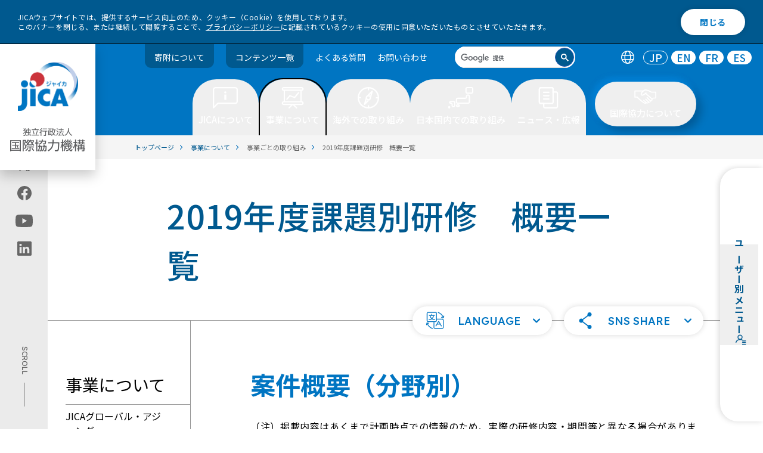

--- FILE ---
content_type: text/html
request_url: https://www.jica.go.jp/activities/schemes/tr_japan/summary/lineup2019/index.html
body_size: 122792
content:
<!DOCTYPE html>
<html lang="ja">  
  <head>
  <meta name="viewport" content="width=device-width, initial-scale=1.0">
  <meta charset="utf-8" />
  <title>2019年度課題別研修　概要一覧 ｜ 事業について - JICA</title>
  <meta name="description" content="" />
  <meta property="og:title" content="2019年度課題別研修　概要一覧 ｜ 事業について - JICA" />
  <meta property="og:type" content="article" />
  <meta property="og:url" content="https://www.jica.go.jp/activities/schemes/tr_japan/summary/lineup2019/index.html" />
  <meta property="og:image" content="https://www.jica.go.jp/assets/img/ogp_ja.png" />
  <meta property="og:description" content="" />
  <meta name="twitter:card" content="summary_large_image">
  <link rel="stylesheet" href="https://cdn.jsdelivr.net/npm/@splidejs/splide@4.1.4/dist/css/splide.min.css">
  <link rel="stylesheet" type="text/css" href="/assets/css/app.css" />
  <link rel="stylesheet" type="text/css" href="/assets/css/zin.css" />
  <script src="/assets/js/libs/jquery.min.js"></script>
	<script src="/assets/js/libs/js.cookie.min.js"></script>
  <script src="/assets/js/libs/splide.min.js"></script>
  <script src="/assets/js/libs/gsap.min.js"></script>
  <script src="/assets/js/libs/ScrollTrigger.min.js"></script>
	<script type="text/javascript" src="/assets/js/libs/jquery.tablesorter.js" defer></script>
  <script type="text/javascript" src="/assets/js/libs/jquery.tablesorter.widgets.js" defer></script>
  <link rel="apple-touch-icon-precomposed" href="/apple-touch-icon.png">
  <link rel="icon" href="/favicon.ico">
  <meta name="pf:last_modified" content="2023-06-12 19:26:26">
  <!-- Google Tag Manager -->
  <script>(function(w,d,s,l,i){w[l]=w[l]||[];w[l].push({'gtm.start':
  new Date().getTime(),event:'gtm.js'});var f=d.getElementsByTagName(s)[0],
  j=d.createElement(s),dl=l!='dataLayer'?'&l='+l:'';j.async=true;j.src=
  '//www.googletagmanager.com/gtm.js?id='+i+dl;f.parentNode.insertBefore(j,f);
  })(window,document,'script','dataLayer','GTM-5RZ5NZ');</script>
  <!-- End Google Tag Manager -->
</head>
<body>
  <!-- Google Tag Manager (noscript) -->
<noscript><iframe src="//www.googletagmanager.com/ns.html?id=GTM-5RZ5NZ"
height="0" width="0" style="display:none;visibility:hidden"></iframe></noscript>
<!-- End Google Tag Manager (noscript) -->
  <a id="toppage"></a>
    <!-- ユーザー別メニュー -->
  <nav data-open-sp="false" id="user-menu" class="top" data-template="other">
    <div class="left">
      <button tabindex="0" aria-expanded="false" aria-controls="user-menu">
      <span class="title">
        <h2 class="title-inner"> ユーザー別メニュー </h2>
        <span class="icon"><svg class="fill-navy">
            <use xlink:href="/assets/img/icon/user-menu.svg#icon"></use>
          </svg></span>
      </span>
      </button>
    </div>
    <div class="right" role="menu">
    <ul>
    <li>
      <a role="menuitem" href="/forresearchers/" class="user-menu-item" tabindex="-1">
        <figure class="avatar-figure">
          <div class="avatar" data-size="normal"><img src="/assets/img/menu/user/thumb_Researchers.svg" alt="" /></div>
        </figure>
        <div class="text">
          <p class="title">for Researchers</p>
          <p class="description">大学・シンクタンク・コンサルタント・研究者・調査者の方</p>
        </div>
        <div class="icon">
          <svg class="fill-navy">
            <use xlink:href="/assets/img/icon/arrow-no-bar.svg#icon"></use>
          </svg>
        </div>
      </a>
    </li>
    <li>
      <a role="menuitem" href="/forpartners/" class="user-menu-item" tabindex="-1">
        <figure class="avatar-figure">
          <div class="avatar" data-size="normal"><img src="/assets/img/menu/user/thumb_Partners.svg" alt="" /></div>
        </figure>
        <div class="text">
          <p class="title">for Partners</p>
          <p class="description">NGO・NPO・市民団体・自治体・民間ビジネスパートナーの方</p>
        </div>
        <div class="icon">
          <svg class="fill-navy">
            <use xlink:href="/assets/img/icon/arrow-no-bar.svg#icon"></use>
          </svg>
        </div>
      </a>
    </li>
    <li>
      <a role="menuitem" href="/foreducation/" class="user-menu-item" tabindex="-1">
        <figure class="avatar-figure">
          <div class="avatar" data-size="normal"><img src="/assets/img/menu/user/thumb_Education.svg" alt="" /></div>
        </figure>
        <div class="text">
          <p class="title">for Education</p>
          <p class="description">教員・学生・どなたでも</p>
        </div>
        <div class="icon">
          <svg class="fill-navy">
            <use xlink:href="/assets/img/icon/arrow-no-bar.svg#icon"></use>
          </svg>
        </div>
      </a>
    </li>
    <li>
      <a role="menuitem" href="/forvolunteers/" class="user-menu-item" tabindex="-1">
        <figure class="avatar-figure">
          <div class="avatar" data-size="normal"><img src="/assets/img/menu/user/thumb_Volunteers.svg" alt="" /></div>
        </figure>
        <div class="text">
          <p class="title">for Volunteers</p>
          <p class="description">JICA海外協力隊希望者の方</p>
        </div>
        <div class="icon">
          <svg class="fill-navy">
            <use xlink:href="/assets/img/icon/arrow-no-bar.svg#icon"></use>
          </svg>
        </div>
      </a>
    </li>
    <li>
      <a role="menuitem" href="/forinvestors/" class="user-menu-item" tabindex="-1">
        <figure class="avatar-figure">
          <div class="avatar" data-size="normal"><img src="/assets/img/menu/user/thumb_Investors.svg" alt="" /></div>
        </figure>
        <div class="text">
          <p class="title">for Investors</p>
          <p class="description">投資家の方</p>
        </div>
        <div class="icon">
          <svg class="fill-navy">
            <use xlink:href="/assets/img/icon/arrow-no-bar.svg#icon"></use>
          </svg>
        </div>
      </a>
    </li>
    </ul>
    </div>
  </nav>
  <nav aria-label="ユーザー別メニュー" id="user-menu-sp" class="popup" data-open="false" data-template="other" aria-expanded="false" aria-controls="user-menu">
    <div class="inner">
      <div class="user-menu-card" role="menu">
        <div class="user-menu-title" tabindex="">
          <span class="icon"><svg class="fill-navy">
              <use xlink:href="/assets/img/icon/user-menu.svg#icon"></use>
            </svg>
          </span>
          <h2 class="title-inner"> ユーザー別メニュー </h2>
        </div>
        <ul>
        <li>
        <a role="menuitem" href="/forresearchers/" class="user-menu-item" tabindex="-1">
          <figure class="avatar-figure">
            <div class="avatar" data-size="normal"><img src="/assets/img/menu/user/thumb_Researchers.svg" alt="" /></div>
          </figure>
          <div class="text">
            <p class="title">for Researchers</p>
            <p class="description">大学・シンクタンク・コンサルタント・研究者・調査者の方</p>
          </div>
          <div class="icon">
            <svg class="fill-navy">
              <use xlink:href="/assets/img/icon/arrow-no-bar.svg#icon"></use>
            </svg>
          </div>
        </a>
        </li>
        <li>
        <a role="menuitem" href="/forpartners/" class="user-menu-item" tabindex="-1">
          <figure class="avatar-figure">
            <div class="avatar" data-size="normal"><img src="/assets/img/menu/user/thumb_Partners.svg" alt="" /></div>
          </figure>
          <div class="text">
            <p class="title">for Partners</p>
            <p class="description">NGO・NPO・市民団体・自治体・民間ビジネスパートナーの方</p>
          </div>
          <div class="icon">
            <svg class="fill-navy">
              <use xlink:href="/assets/img/icon/arrow-no-bar.svg#icon"></use>
            </svg>
          </div>
        </a>
        </li>
        <li>
        <a role="menuitem" href="/foreducation/" class="user-menu-item" tabindex="-1">
          <figure class="avatar-figure">
            <div class="avatar" data-size="normal"><img src="/assets/img/menu/user/thumb_Education.svg" alt="" /></div>
          </figure>
          <div class="text">
            <p class="title">for Education</p>
            <p class="description">教員・学生・どなたでも</p>
          </div>
          <div class="icon">
            <svg class="fill-navy">
              <use xlink:href="/assets/img/icon/arrow-no-bar.svg#icon"></use>
            </svg>
          </div>
        </a>
        </li>	
        <li>
        <a role="menuitem" href="/forvolunteers/" class="user-menu-item" tabindex="-1">
          <figure class="avatar-figure">
            <div class="avatar" data-size="normal"><img src="/assets/img/menu/user/thumb_Volunteers.svg" alt="" /></div>
          </figure>
          <div class="text">
            <p class="title">for Volunteers</p>
            <p class="description">JICA海外協力隊希望者の方</p>
          </div>
          <div class="icon">
            <svg class="fill-navy">
              <use xlink:href="/assets/img/icon/arrow-no-bar.svg#icon"></use>
            </svg>
          </div>
        </a>
        </li>
        <li>
        <a role="menuitem" href="/forinvestors/" class="user-menu-item" tabindex="-1">
          <figure class="avatar-figure">
            <div class="avatar" data-size="normal"><img src="/assets/img/menu/user/thumb_Investors.svg" alt="" /></div>
          </figure>
          <div class="text">
            <p class="title">for Investors</p>
            <p class="description">投資家の方</p>
          </div>
          <div class="icon">
            <svg class="fill-navy">
              <use xlink:href="/assets/img/icon/arrow-no-bar.svg#icon"></use>
            </svg>
          </div>
        </a>
        </li>
        </ul>
      </div><button aria-label="ユーザー別メニューを閉じる" id="user-menu-close" class="button"><span>閉じる</span></button>
    </div>
  </nav>
  <div class="cookie-consent" id="cookiebar">
    <div class="cookie-text"> JICAウェブサイトでは、提供するサービス向上のため、クッキー（Cookie）を使用しております。<br> このバナーを閉じる、または継続して閲覧することで、<a href="/policy/privacy.html">プライバシーポリシー</a>に記載されているクッキーの使用に同意いただいたものとさせていただきます。 </div>
    <div class="cookie-agree">閉じる</div>
  </div>
  <!-- ツールバー -->
  <header id="toolbar" class="js-toolbar">
    <div class="logo-wrapper">
      <h1 class="logo js-logo">
        <a href="/">
          <img src="/assets/img/logo.png" class="logopc1 js-logo1" alt="jica">
          <img src="/assets/img/logo2.png" class="logopc2 js-logo2" alt="独立行政法人 国際協力機構">
        </a>
        <span class="inner">
          <a href="/">
            <img src="/assets/img/logo-1-sp.svg" class="logosp1 js-logo1" alt="jica">
            <img src="/assets/img/logo-2-sp.svg" class="logosp2 js-logo2" alt="独立行政法人 国際協力機構">
          </a>
        </span>
      </h1>
      <div class="hamburger">
        <button type="button" class="trigger" aria-controls="hamburger-menu" aria-expanded="false" id="flgsp" aria-label="ハンバーガーメニュー">
          <span class="trigger-bar trigger-bar1"></span>
          <span class="trigger-bar trigger-bar2"></span>
          <span class="trigger-bar trigger-bar3"></span>
          <span id="menu-open" class="trigger-text" aria-hidden="false" lang="en">MENU</span>
          <span id="menu-close" class="trigger-text" aria-hidden="true">閉じる</span>
        </button>
      </div>
      <nav aria-label="ハンバーガーメニュー" id="hamburger-menu" class="hamburger-menu" aria-hidden="true" role="navigation">
        <ul class="language" role="tablist">
          <li class="icon" role="tab"><img src="/assets/img/icon/ico-lang.svg" alt="言語切替" role="img" /></li>
          <li role="tab" aria-selected="true"><a href="/index.html" aira-label="日本語のトップページへ移動" lang="en" hreflang="JP" aria-disabled="false" tabindex="-1">JP</a></li>
          <li role="tab" aria-selected="false"><a href="/english/index.html" aira-label="英語のトップページへ移動" lang="en" hreflang="EN" aria-disabled="false">EN</a></li>
          <li role="tab" aria-selected="false"><a href="/french/index.html" aira-label="フランス語のトップページへ移動" lang="en" hreflang="FR" aria-disabled="false">FR</a></li>
          <li role="tab" aria-selected="false"><a href="/spanish/index.html" aira-label="スペイン語のトップページへ移動" lang="en" hreflang="ES" aria-disabled="false">ES</a></li>
        </ul>
        <div class="search" data-size="header" aria-label="search" role="search">
          <script async src="https://cse.google.com/cse.js?cx=014146215564963701238:oxwk2ia5yay">
          </script>
          <div class="gcse-searchbox-only"></div>
        </div>
        <div id="hamburger-menu-wrap">
          <div class="menu-main">
            <ul>
              <li role="presentation" class="tab">
                <button role="tab" aria-controls="menu1" aria-expanded="false" title="JICAについて" class="button" tabindex="0"> JICAについて </button>
                <ul>
                  <li>
                    <div class="linkblock">
                      <h2 class="single"><a href="/about/">JICAについて トップ</a></h2>
                    </div>
                  </li>
                  <li>
                    <div class="linkblock">
                      <h2 class="single"><a href="/about/president/">理事長あいさつ</a></h2>
                    </div>
                  </li>
                  <li>
                    <div class="linkblock">
                      <h2 class="single"><a href="/about/#anchor1">基本情報</a></h2>
                    </div>
                  </li>
                  <li>
                    <div class="linkblock">
                      <h2 class="single"><a href="/about/#anchor3">JICAの方針・計画</a></h2>
                    </div>
                  </li>
                  <li>
                    <div class="linkblock">
                      <h2 class="single"><a href="/about/#anchor2">組織としての取り組み</a></h2>
                    </div>
                  </li>
                  <li>
                    <div class="linkblock">
                      <h2 class="single"><a href="/about/announce/">調達情報</a></h2>
                    </div>
                  </li>
                  <li>
                    <div class="linkblock">
                      <h2 class="single"><a href="/about/disc/">情報公開</a></h2>
                    </div>
                  </li>
                  <li>
                    <div class="linkblock">
                      <h2 class="single"><a href="/about/investor/">投資家の皆様へ</a></h2>
                    </div>
                  </li>
                  <li>
                    <div class="linkblock">
                      <h2 class="single"><a href="/about/recruit/">採用情報・人材募集・研修</a></h2>
                    </div>
                  </li>
                  <li>
                    <div class="linkblock">
                      <h2 class="single"><a href="/about/dx/">DXの取り組み</a></h2>
                    </div>
                  </li>
                </ul>
              </li>
              <li role="presentation" class="tab">
                <button role="tab" aria-controls="menu2" aria-expanded="false" title="事業について" class="button" tabindex="0"> 事業について </button>
                <ul>
                  <li>
                    <div class="linkblock">
                      <h2 class="single"><a href="/activities/">事業について トップ</a></h2>
                    </div>
                  </li>
                  <li>
                    <div class="linkblock">
                      <h2 class="single"><a href="/activities/project_list/">プロジェクト情報</a></h2>
                    </div>
                  </li>
                  <li>
                    <div class="linkblock">
                      <h2 class="single"><a href="/activities/#anchor1">JICAグローバル・アジェンダ</a></h2>
                    </div>
                  </li>
                  <li>
                    <div class="linkblock">
                      <h2 class="single"><a href="/jica_ri/index.html">調査研究</a></h2>
                    </div>
                  </li>
                  <li>
                    <div class="linkblock">
                      <h2 class="single"><a href="/activities/#anchor2">事業ごとの取り組み</a></h2>
                    </div>
                  </li>
                  <li>
                    <div class="linkblock">
                      <h2 class="single"><a href="/activities/achievement/">事業実績</a></h2>
                    </div>
                  </li>
                  <li>
                    <div class="linkblock">
                      <h2 class="single"><a href="/activities/evaluation/">事業評価</a></h2>
                    </div>
                  </li>
                  <li>
                    <div class="linkblock">
                      <h2 class="single"><a href="/activities/index.html#anchor3">環境社会配慮・工事安全対策</a></h2>
                    </div>
                  </li>
                </ul>
              </li>
              <li role="presentation" class="tab">
                <button role="tab" aria-controls="menu3" aria-expanded="false" title="海外での取り組み" class="button" tabindex="0"> 海外での取り組み </button>
                <ul>
                  <li>
                    <div class="linkblock">
                      <h2 class="single"><a href="/overseas/">海外での取り組み トップ</a></h2>
                    </div>
                  </li>
                  <li>
                    <div class="linkblock">
                      <h2 class="single"><a href="/overseas/index.html#anchor7">国ごとの協力方針・分析</a></h2>
                    </div>
                  </li>
                </ul>
              </li>
              <li role="presentation" class="tab">
                <button role="tab" aria-controls="menu4" aria-expanded="false" title="日本国内での取り組み" class="button" tabindex="0"> 日本国内での取り組み </button>
                <ul>
                  <li>
                    <div class="linkblock">
                      <h2 class="single"><a href="/domestic/">日本国内での取り組み トップ</a></h2>
                    </div>
                  </li>
                  <li>
                    <div class="linkblock">
                      <h2 class="single"><a href="/domestic/cooperation/index.html">JICAが行う国内事業について</a></h2>
                    </div>
                  </li>
                  <li>
                    <div class="linkblock">
                      <h2 class="single"><a href="/domestic/#anchor1">国内拠点</a></h2>
                    </div>
                  </li>
                  <li>
                    <div class="linkblock">
                      <h2 class="single"><a href="/domestic/#anchor2">体験型施設</a></h2>
                    </div>
                  </li>
                  <li>
                    <div class="linkblock">
                      <h2 class="single"><a href="/domestic/#anchor3">各都道府県のJICA窓口（国際協力推進員）</a></h2>
                    </div>
                  </li>
                </ul>
              </li>
              <li role="presentation" class="tab">
                <button role="tab" aria-controls="menu5" aria-expanded="false" title="ニュース・広報" class="button" tabindex="0"> ニュース・広報 </button>
                <ul>
                  <li>
                    <div class="linkblock">
                      <h2 class="single"><a href="/information/">ニュース・広報 トップ</a></h2>
                    </div>
                  </li>
                  <li>
                    <div class="linkblock">
                      <h2 class="single"><a href="/information/index.html#top">お知らせ・ニュース</a></h2>
                    </div>
                  </li>
                  <li>
                    <div class="linkblock">
                      <h2 class="single"><a href="/information/index.html#anchor11">広報</a></h2>
                    </div>
                  </li>
                </ul>
              </li>
              <li role="presentation" class="tab">
                <button role="tab" aria-controls="menu6" aria-expanded="false" title="国際協力について" class="button" tabindex="0"> 国際協力について </button>
                <ul>
                  <li>
                    <div class="linkblock">
                      <h2 class="single"><a href="/cooperation/">国際協力について トップ</a></h2>
                    </div>
                  </li>
                  <li>
                    <div class="linkblock">
                      <h2 class="single"><a href="/cooperation/#anchor1">知りたい</a></h2>
                    </div>
                  </li>
                  <li>
                    <div class="linkblock">
                      <h2 class="single"><a href="/cooperation/#anchor2">見たい・聞きたい</a></h2>
                    </div>
                  </li>
                  <li>
                    <div class="linkblock">
                      <h2 class="single"><a href="/cooperation/#anchor3">寄附したい</a></h2>
                    </div>
                  </li>
                  <li>
                    <div class="linkblock">
                      <h2 class="single"><a href="/cooperation/#anchor4">体験したい</a></h2>
                    </div>
                  </li>
                  <li>
                    <div class="linkblock">
                      <h2 class="single"><a href="/cooperation/#anchor5">学びたい</a></h2>
                    </div>
                  </li>
                  <li>
                    <div class="linkblock">
                      <h2 class="single"><a href="/cooperation/#anchor6">海外の現場を見たい</a></h2>
                    </div>
                  </li>
                  <li>
                    <div class="linkblock">
                      <h2 class="single"><a href="/cooperation/#anchor7">活躍したい</a></h2>
                    </div>
                  </li>
                  <li>
                    <div class="linkblock">
                      <h2 class="single"><a href="/cooperation/#anchor8">詳しく調べたい</a></h2>
                    </div>
                  </li>
                </ul>
              </li>
            </ul>
            <nav aria-label="ユーザー別メニュー" id="hamburgerUser" class="popup" data-open="false">
              <div class="inner">
                <div class="user-menu-card" role="menu">
                  <div class="user-menu-title" aria-expanded="false" aria-controls="user-menu" tabindex="0">
                    <span class="icon">
                      <svg class="fill-primary">
                        <use xlink:href="/assets/img/icon/user-menu.svg#icon"></use>
                      </svg>
                    </span>
                    <h2 class="title-inner"> ユーザー別メニュー </h2>
                  </div>
                  <a role="menuitem" href="/forresearchers/" class="user-menu-item" aria-expanded="false">
                    <figure class="avatar-figure">
                      <div class="avatar" data-size="normal"><img src="/assets/img/menu/user/thumb_Researchers.svg" alt="" /></div>
                    </figure>
                    <div class="text">
                      <p class="title">for Researchers</p>
                      <p class="description">大学・シンクタンク・コンサルタント・研究者・調査者の方</p>
                    </div>
                    <div class="icon">
                      <svg class="fill-primary">
                        <use xlink:href="/assets/img/icon/arrow-no-bar.svg#icon"></use>
                      </svg>
                    </div>
                  </a><a role="menuitem" href="/forpartners/" class="user-menu-item" aria-expanded="false">
                    <figure class="avatar-figure">
                      <div class="avatar" data-size="normal"><img src="/assets/img/menu/user/thumb_Partners.svg" alt="" /></div>
                    </figure>
                    <div class="text">
                      <p class="title">for Partners</p>
                      <p class="description">NGO・NPO・市民団体・自治体・民間ビジネスパートナーの方</p>
                    </div>
                    <div class="icon">
                      <svg class="fill-primary">
                        <use xlink:href="/assets/img/icon/arrow-no-bar.svg#icon"></use>
                      </svg>
                    </div>
                  </a><a role="menuitem" href="/foreducation/" class="user-menu-item" aria-expanded="false">
                    <figure class="avatar-figure">
                      <div class="avatar" data-size="normal"><img src="/assets/img/menu/user/thumb_Education.svg" alt="" /></div>
                    </figure>
                    <div class="text">
                      <p class="title">for Education</p>
                      <p class="description">教員・学生・どなたでも</p>
                    </div>
                    <div class="icon">
                      <svg class="fill-primary">
                        <use xlink:href="/assets/img/icon/arrow-no-bar.svg#icon"></use>
                      </svg>
                    </div>
                  </a><a role="menuitem" href="/forvolunteers/" class="user-menu-item" aria-expanded="false">
                    <figure class="avatar-figure">
                      <div class="avatar" data-size="normal"><img src="/assets/img/menu/user/thumb_Volunteers.svg" alt="" /></div>
                    </figure>
                    <div class="text">
                      <p class="title">for Volunteers</p>
                      <p class="description">JICA海外協力隊希望者の方</p>
                    </div>
                    <div class="icon">
                      <svg class="fill-primary">
                        <use xlink:href="/assets/img/icon/arrow-no-bar.svg#icon"></use>
                      </svg>
                    </div>
                  </a><a role="menuitem" href="/forinvestors/" class="user-menu-item" aria-expanded="false">
                    <figure class="avatar-figure">
                      <div class="avatar" data-size="normal"><img src="/assets/img/menu/user/thumb_Investors.svg" alt="" /></div>
                    </figure>
                    <div class="text">
                      <p class="title">for Investors</p>
                      <p class="description">投資家の方</p>
                    </div>
                    <div class="icon">
                      <svg class="fill-primary">
                        <use xlink:href="/assets/img/icon/arrow-no-bar.svg#icon"></use>
                      </svg>
                    </div>
                  </a>
                </div>
              </div>
            </nav>
          </div>
          <div id="hamburgerFoot">
            <div class="menu_donation">
              <a href="https://www.jica.go.jp/activities/schemes/partner/private/kifu/index.html">寄附について</a>
            </div>
            <ul class="sub">
              <li><a href="/sitemap/">コンテンツ一覧</a></li>
              <li><a href="/faq/">よくある質問</a></li>
              <li><a href="/inquiry/">お問い合わせ</a></li>
            </ul>
            <div class="sns-title">
              <p>JICA公式アカウント</p>
            </div>
            <ul class="share">
              <li>
                <a href="https://twitter.com/jica_direct" aria-label="" class="link">
                  <img src="/assets/img/icon/x-w.svg#icon" alt="X (Twitter)（別ウィンドウで開きます)">
                </a>
              </li>
              <li>
                <a href="https://www.facebook.com/jicapr" aria-label="" class="link">
                  <img src="/assets/img/icon/white-facebook.svg#icon" alt="facebook（別ウィンドウで開きます)">
                </a>
              </li>
              <li>
                <a href="https://www.youtube.com/user/jicachannel1" aria-label="" class="link">
                  <img src="/assets/img/icon/white-youtube.svg#icon" alt="youtube（別ウィンドウで開きます)">
                </a>
              </li>
              <li>
                <a href="https://jp.linkedin.com/company/japan-international-cooperation-agency-jica-" aria-label="" src="link" target="_blank" rel="noreferrer">
                  <img src="/assets/img/icon/white-linkedin.svg#icon" alt="linkedin（別ウィンドウで開きます)">
                </a>
              </li>
            </ul>
          </div>
        </div>
      </nav>
    </div>
    <div class="menu">
      <ul class="sub">
        <li class="menu_donation"><a href="/activities/schemes/partner/private/kifu/index.html">寄附について</a></li>
        <li class="menu_donation"><a href="/sitemap/">コンテンツ一覧</a></li>
        <li><a href="/faq/">よくある質問</a></li>
        <li><a href="/inquiry/">お問い合わせ</a></li>
      </ul>
      <div class="search" data-size="header" tabindex="0" aria-label="search" role="search">
        <script async src="https://cse.google.com/cse.js?cx=014146215564963701238:okurfngykdq"></script>
        <div class="gcse-searchbox-only"></div>
      </div>
      <ul class="language" role="tablist">
        <li class="icon" role="tab"><img src="/assets/img/icon/ico-lang.svg" alt="言語切替" role="img" /></li>
        <li role="tab" aria-selected="true"><a href="/index.html" aira-label="日本語のトップページへ移動" lang="en" hreflang="JP" aria-disabled="false" tabindex="-1">JP</a></li>
        <li role="tab" aria-selected="false"><a href="/english/index.html" aira-label="英語のトップページへ移動" lang="en" hreflang="EN" aria-disabled="false">EN</a></li>
        <li role="tab" aria-selected="false"><a href="/french/index.html" aira-label="フランス語のトップページへ移動" lang="en" hreflang="FR" aria-disabled="false">FR</a></li>
        <li role="tab" aria-selected="false"><a href="/spanish/index.html" aira-label="スペイン語のトップページへ移動" lang="en" hreflang="ES" aria-disabled="false">ES</a></li>
      </ul>
    </div>
    <ul id="toolbar-main" class="main">
      <li role="presentation" class="tab">
        <button role="tab" aria-controls="menu1" aria-selected="false" title="JICAについて" class="button" tabindex="0" aria-expanded="false">
          <span>
            <svg width="42" height="36">
              <use xlink:href="/assets/img/toolbar/btn1.svg#button"></use>
            </svg>
            <span>JICAについて</span>
          </span>
        </button>
        <div class="panel" aria-hidden="true">
          <div class="inner">
            <div class="intro">
              <a href=/about />
              <div class="media " data-rounded="false">
                <picture class="img-wrapper " style="background-image:none;">
                  <img src="/assets/img/megamenu-001.png" alt="" />
                </picture>
              </div>
              <div class="intro_title"> JICAについて トップ <img src="/assets/img/megamenu_arrow.svg">
              </div>
              </a>
            </div>
            <div class="menu">
              <div class="content">
                <div class="linkblock-left">
                  <div class="linkblock">
                    <h2><a href="/about/president/">理事長あいさつ<span class="arrow"><svg>
                            <use xlink:href="/assets/icon/arrow-right-circle.svg#icon"></use>
                          </svg></span></a></h2>
                  </div>
                  <div class="linkblock">
                    <h2><a href="/about/#anchor1">基本情報<span class="arrow"><svg>
                            <use xlink:href="/assets/icon/arrow-right-circle.svg#icon"></use>
                          </svg></span></a></h2>
                    <div class="nestcontent">
                      <ul>
                        <li><a href="/about/basic/vision/" target="">JICAのビジョン</a></li>
                        <li><a href="/about/basic/jica/" target="">組織概要</a></li>
                        <li><a href="/about/basic/structure/" target="">国内・海外のJICA拠点</a></li>
                        <li><a href="/about/basic/board/" target="">役員一覧</a></li>
                        <li><a href="/about/basic/history/" target="">国際協力機構史</a></li>
                      </ul>
                    </div>
                  </div>
                  <div class="linkblock">
                    <h2><a href="/about/#anchor3">JICAの方針・計画<span class="arrow"><svg>
                            <use xlink:href="/assets/icon/arrow-right-circle.svg#icon"></use>
                          </svg></span></a></h2>
                    <div class="nestcontent">
                      <ul>
                        <li><a href="https://www.mofa.go.jp/mofaj/gaiko/oda/seisaku/taikou_202306.html" target="_blank">開発協力大綱（外務省サイトへ）</a></li>
                        <li><a href="/about/policy/humansecurity/index.html" target="">人間の安全保障</a></li>
                        <li><a href="/about/policy/sdgs/" target="">SDGsとJICA</a></li>
                        <li><a href="/about/disc/chuki_nendo/index.html" target="">中期目標・計画</a></li>
                        <li><a href="/about/policy/focusareas/index.html" target="">重点領域とアプローチ</a></li>
                        <li><a href="/about/policy/directions/index.html" target="">事業展開の方向性</a></li>
                        <li><a href="/about/policy/environment/index.html" target="">サステナビリティ</a></li>
                        <li><a href="/activities/#anchor1" target="">グローバルアジェンダ</a></li>
                        <li><a href="/overseas/cooperation/jcap/index.html" target="">国別分析ペーパー</a></li>
                      </ul>
                    </div>
                  </div>
                  <div class="linkblock">
                    <h2><a href="/about/#anchor2">組織としての取り組み<span class="arrow"><svg>
                            <use xlink:href="/assets/icon/arrow-right-circle.svg#icon"></use>
                          </svg></span></a></h2>
                    <div class="nestcontent">
                      <ul>
                        <li><a href="/about/organization/corp_gov/" target="">コーポレートガバナンス</a></li>
                        <li><a href="/about/organization/safety/" target="">安全対策</a></li>
                        <li><a href="/about/organization/diversity/" target="">ダイバーシティ＆インクルージョン</a></li>
                      </ul>
                    </div>
                  </div>
                </div>
                <div class="linkblock-right">
                  <div class="linkblock">
                    <h2><a href="/about/announce/">調達情報<span class="arrow"><svg>
                            <use xlink:href="/assets/icon/arrow-right-circle.svg#icon"></use>
                          </svg></span></a></h2>
                    <div class="nestcontent">
                      <ul>
                        <li><a href="/about/announce/notice/" target="">公告・公示情報</a></li>
                        <li><a href="/about/announce/manual/" target="">調達ガイドライン、様式</a></li>
                        <li><a href="/about/chotatsu/program/" target="">コンサルタント等契約調達予定案件情報</a></li>
                      </ul>
                    </div>
                  </div>
                  <div class="linkblock">
                    <h2><a href="/about/disc/">情報公開<span class="arrow"><svg>
                            <use xlink:href="/assets/icon/arrow-right-circle.svg#icon"></use>
                          </svg></span></a></h2>
                    <div class="nestcontent">
                      <ul>
                        <li><a href="/about/disc/institution/" target="">情報公開制度</a></li>
                        <li><a href="/about/disc/report/" target="">年次報告（年報）</a></li>
                        <li><a href="/about/disc/settle/" target="">決算公告</a></li>
                      </ul>
                    </div>
                  </div>
                  <div class="linkblock">
                    <h2><a href="/about/investor/">投資家の皆様へ<span class="arrow"><svg>
                            <use xlink:href="/assets/icon/arrow-right-circle.svg#icon"></use>
                          </svg></span></a></h2>
                  </div>
                  <div class="linkblock">
                    <h2><a href="/about/recruit/">採用情報・人材募集・研修<span class="arrow"><svg>
                            <use xlink:href="/assets/icon/arrow-right-circle.svg#icon"></use>
                          </svg></span></a></h2>
                  </div>
                  <div class="linkblock">
                    <h2><a href="/about/dx/">DXの取り組み<span class="arrow"><svg>
                            <use xlink:href="/assets/icon/arrow-right-circle.svg#icon"></use>
                          </svg></span></a></h2>
                  </div>
                </div>
              </div>
            </div>
            <button class="panel_close" tabindex="0">
              <img src="/assets/img/close_btn_primary.svg" alt="close" />
            </button>
          </div>
        </div>
      </li>
      <li role="presentation" class="tab current">
        <button role="tab" aria-controls="menu2" aria-selected="false" title="事業について" class="button" tabindex="0" aria-expanded="false">
          <span>
            <svg width="42" height="36">
              <use xlink:href="/assets/img/toolbar/btn2.svg#button"></use>
            </svg>
            <span>事業について</span>
          </span>
        </button>
        <div class="panel" aria-hidden="true">
          <div class="inner">
            <div class="intro">
              <a href=/activities />
              <div class="media " data-rounded="false">
                <picture class="img-wrapper " style="background-image:none;">
                  <img src="/assets/img/megamenu-002.png" alt="" />
                </picture>
              </div>
              <div class="intro_title"> 事業について トップ <img src="/assets/img/megamenu_arrow.svg">
              </div>
              </a>
            </div>
            <div class="menu">
              <div class="content">
                <div class="linkblock-left">
                  <div class="linkblock">
                    <h2><a href="/activities/project_list/">プロジェクト情報<span class="arrow"><svg>
                            <use xlink:href="/assets/icon/arrow-right-circle.svg#icon"></use>
                          </svg></span></a></h2>
                    <div class="nestcontent">
                      <ul>
                        <li><a href="/oda/regions/" target="">地域・国から探す</a></li>
                        <li><a href="/oda/issues/" target="">取り組む課題から探す</a></li>
                        <li><a href="/oda/schemes/" target="">協力形態から探す</a></li>
                        <li><a href="/oda/index.html" target="">ODA見える化サイト</a></li>
                      </ul>
                    </div>
                  </div>
                  <div class="linkblock">
                    <h2><a href="/activities/#anchor1">JICAグローバル・アジェンダ<span class="arrow"><svg>
                            <use xlink:href="/assets/icon/arrow-right-circle.svg#icon"></use>
                          </svg></span></a></h2>
                    <div class="nestcontent">
                      <ul>
                        <li><a href="/activities/issues/urban/index.html" target="">都市・地域開発</a></li>
                        <li><a href="/activities/issues/transport/index.html" target="">運輸交通</a></li>
                        <li><a href="/activities/issues/energy_minig/index.html" target="">資源・エネルギー</a></li>
                        <li><a href="/activities/issues/private_sec/index.html" target="">民間セクター開発</a></li>
                        <li><a href="/activities/issues/agricul/index.html" target="">農業開発／農村開発</a></li>
                        <li><a href="/activities/issues/health/index.html" target="">保健医療</a></li>
                        <li><a href="/activities/issues/nutrition/index.html" target="">栄養改善</a></li>
                        <li><a href="/activities/issues/education/index.html" target="">教育</a></li>
                        <li><a href="/activities/issues/social_sec/index.html" target="">社会保障・障害と開発</a></li>
                        <li><a href="/activities/issues/sports/index.html" target="">スポーツと開発</a></li>
                        <li><a href="/activities/issues/peace/index.html" target="">平和構築</a></li>
                        <li><a href="/activities/issues/governance/index.html" target="">ガバナンス</a></li>
                        <li><a href="/activities/issues/economic/index.html" target="">公共財政・金融システム</a></li>
                        <li><a href="/activities/issues/gender/index.html" target="">ジェンダー平等と女性のエンパワメント</a></li>
                        <li><a href="/activities/issues/digital/index.html" target="">デジタル化の推進</a></li>
                        <li><a href="/activities/issues/climate/index.html" target="">気候変動</a></li>
                        <li><a href="/activities/issues/natural_env/index.html" target="">自然環境保全</a></li>
                        <li><a href="/activities/issues/env_manage/index.html" target="">環境管理</a></li>
                        <li><a href="/activities/issues/water/index.html" target="">持続可能な水資源の確保と水供給</a></li>
                        <li><a href="/activities/issues/disaster/index.html" target="">防災・復興を通じた災害リスク削減</a></li>
                      </ul>
                    </div>
                  </div>
                  <div class="linkblock">
                    <h2><a href="/jica_ri/index.html">調査研究<span class="arrow"><svg>
                            <use xlink:href="/assets/icon/arrow-right-circle.svg#icon"></use>
                          </svg></span></a></h2>
                  </div>
                </div>
                <div class="linkblock-right">
                  <div class="linkblock">
                    <h2><a href="/activities/#anchor2">事業ごとの取り組み<span class="arrow"><svg>
                            <use xlink:href="/assets/icon/arrow-right-circle.svg#icon"></use>
                          </svg></span></a></h2>
                    <div class="nestcontent">
                      <ul>
                        <li><a href="/activities/schemes/tech_pro/index.html" target="">技術協力</a></li>
                        <li><a href="/activities/schemes/finance_co/index.html" target="">有償資金協力</a></li>
                        <li><a href="/activities/schemes/grant_aid/index.html" target="">無償資金協力</a></li>
                        <li><a href="/activities/schemes/volunteer/index.html" target="">JICAボランティア派遣事業</a></li>
                        <li><a href="/activities/schemes/jdr/index.html" target="">国際緊急援助</a></li>
                        <li><a href="/activities/schemes/priv_partner/index.html" target="">民間連携事業</a></li>
                        <li><a href="/activities/schemes/science/index.html" target="">科学技術協力</a></li>
                        <li><a href="/activities/schemes/donor_co/index.html" target="">開発パートナーシップ</a></li>
                        <li><a href="/activities/schemes/ssc/index.html" target="">南南・三角協力</a></li>
                        <li><a href="/activities/schemes/partner/index.html" target="">市民参加</a></li>
                        <li><a href="/activities/schemes/dsp-chair/index.html" target="">JICA開発大学院連携／JICAチェア</a></li>
                        <li><a href="/activities/schemes/multicultural/index.html" target="">外国人材受入れ・多文化共生支援</a></li>
                      </ul>
                    </div>
                  </div>
                  <div class="linkblock">
                    <h2><a href="/activities/achievement/">事業実績<span class="arrow"><svg>
                            <use xlink:href="/assets/icon/arrow-right-circle.svg#icon"></use>
                          </svg></span></a></h2>
                  </div>
                  <div class="linkblock">
                    <h2><a href="/activities/evaluation/">事業評価<span class="arrow"><svg>
                            <use xlink:href="/assets/icon/arrow-right-circle.svg#icon"></use>
                          </svg></span></a></h2>
                  </div>
                  <div class="linkblock">
                    <h2><a href="/activities/index.html#anchor3">環境社会配慮・工事安全対策<span class="arrow"><svg>
                            <use xlink:href="/assets/icon/arrow-right-circle.svg#icon"></use>
                          </svg></span></a></h2>
                    <div class="nestcontent">
                      <ul>
                        <li><a href="/about/policy/environment/guideline.html" target="">環境社会配慮</a></li>
                        <li><a href="/activities/schemes/oda_safety/index.html" target="">工事安全対策への取り組み</a></li>
                      </ul>
                    </div>
                  </div>
                </div>
              </div>
            </div>
            <button class="panel_close" tabindex="0">
              <img src="/assets/img/close_btn_primary.svg" alt="close" />
            </button>
          </div>
        </div>
      </li>
      <li role="presentation" class="tab">
        <button role="tab" aria-controls="menu3" aria-selected="false" title="海外での取り組み" class="button" tabindex="0" aria-expanded="false">
          <span>
            <svg width="42" height="36">
              <use xlink:href="/assets/img/toolbar/btn3.svg#button"></use>
            </svg>
            <span>海外での取り組み</span>
          </span>
        </button>
        <div class="panel" aria-hidden="true">
          <div class="inner">
            <div class="intro">
              <a href=/overseas />
              <div class="media " data-rounded="false">
                <picture class="img-wrapper " style="background-image:none;">
                  <img src="/assets/img/megamenu-003.png" alt="" />
                </picture>
              </div>
              <div class="intro_title"> 海外での取り組み トップ <img src="/assets/img/megamenu_arrow.svg">
              </div>
              </a>
            </div>
            <div class="menu">
              <div class="content">
                <div class="linkblock-left">
                  <div class="linkblock">
                    <h2><a href="/overseas/index.html#anchor7">国ごとの協力方針・分析<span class="arrow"><svg>
                            <use xlink:href="/assets/icon/arrow-right-circle.svg#icon"></use>
                          </svg></span></a></h2>
                    <div class="nestcontent">
                      <ul>
                        <li><a href="https://www.mofa.go.jp/mofaj/gaiko/oda/seisaku/kuni_enjyo_kakkoku.html" target="_blank">国別開発協力方針（外務省サイトへ）</a></li>
                        <li><a href="/overseas/cooperation/jcap/index.html" target="">JICA国別分析ペーパー（JCAP)</a></li>
                      </ul>
                    </div>
                  </div>
                </div>
                <div class="linkblock-right"></div>
              </div>
              <div class="content">
                <div class="linkblockTabSingle">
                  <ul>
                    <li class="linkblock">
                      <h2>
                        <button role="tab" aria-controls=overseas_menu1 aria-expanded=false aria-selected=true> アジア </button>
                      </h2>
                      <div class="nestcontent" aria-hidden="true">
                        <ul>
                          <li><a href="/overseas/#anchor1">アジア</a></li>
                          <li><a href="/overseas/indonesia/index.html">インドネシア</a></li>
                          <li><a href="/overseas/cambodia/index.html">カンボジア</a></li>
                          <li><a href="/overseas/thailand/index.html">タイ</a></li>
                          <li><a href="/overseas/easttimor/index.html">東ティモール</a></li>
                          <li><a href="/overseas/philippine/index.html">フィリピン</a></li>
                          <li><a href="/overseas/vietnam/index.html">ベトナム</a></li>
                          <li><a href="/overseas/malaysia/index.html">マレーシア</a></li>
                          <li><a href="/overseas/myanmar/index.html">ミャンマー</a></li>
                          <li><a href="/overseas/laos/index.html">ラオス</a></li>
                          <li><a href="/overseas/china/index.html">中華人民共和国</a></li>
                          <li><a href="/overseas/mongolia/index.html">モンゴル</a></li>
                          <li><a href="/overseas/uzbekistan/index.html">ウズベキスタン</a></li>
                          <li><a href="/overseas/kazakhstan/index.html">カザフスタン</a></li>
                          <li><a href="/overseas/kyrgyz/index.html">キルギス共和国</a></li>
                          <li><a href="/overseas/georgia/index.html">ジョージア</a></li>
                          <li><a href="/overseas/tajikistan/index.html">タジキスタン</a></li>
                          <li><a href="/overseas/afghanistan/index.html">アフガニスタン</a></li>
                          <li><a href="/overseas/india/index.html">インド</a></li>
                          <li><a href="/overseas/srilanka/index.html">スリランカ</a></li>
                          <li><a href="/overseas/nepal/index.html">ネパール</a></li>
                          <li><a href="/overseas/pakistan/index.html">パキスタン</a></li>
                          <li><a href="/overseas/bangladesh/index.html">バングラデシュ</a></li>
                          <li><a href="/overseas/bhutan/index.html">ブータン</a></li>
                          <li><a href="/overseas/maldives/index.html">モルディブ</a></li>
                        </ul>
                      </div>
                    </li>
                    <li class="linkblock">
                      <h2>
                        <button role="tab" aria-controls=overseas_menu2 aria-expanded=true aria-selected=false> 大洋州 </button>
                      </h2>
                      <div class="nestcontent" aria-hidden="true">
                        <ul>
                          <li><a href="/overseas/#anchor2">大洋州</a></li>
                          <li><a href="/overseas/samoa/index.html">サモア</a></li>
                          <li><a href="/overseas/solomon/index.html">ソロモン</a></li>
                          <li><a href="/overseas/tonga/index.html">トンガ</a></li>
                          <li><a href="/overseas/vanuatu/index.html">バヌアツ</a></li>
                          <li><a href="/overseas/png/index.html">パプアニューギニア</a></li>
                          <li><a href="/overseas/palau/index.html">パラオ</a></li>
                          <li><a href="/overseas/fiji/index.html">フィジー</a></li>
                          <li><a href="/overseas/marshall/index.html">マーシャル</a></li>
                          <li><a href="/overseas/fsm/index.html">ミクロネシア連邦</a></li>
                        </ul>
                      </div>
                    </li>
                    <li class="linkblock">
                      <h2>
                        <button role="tab" aria-controls=overseas_menu3 aria-expanded=true aria-selected=false> 中南米 </button>
                      </h2>
                      <div class="nestcontent" aria-hidden="true">
                        <ul>
                          <li><a href="/overseas/#anchor3">中南米</a></li>
                          <li><a href="/overseas/elsalvador/index.html">エルサルバドル</a></li>
                          <li><a href="/overseas/cuba/index.html">キューバ</a></li>
                          <li><a href="/overseas/guatemala/index.html">グアテマラ</a></li>
                          <li><a href="/overseas/costarica/index.html">コスタリカ</a></li>
                          <li><a href="/overseas/jamaica/index.html">ジャマイカ</a></li>
                          <li><a href="/overseas/stlucia/index.html">セントルシア</a></li>
                          <li><a href="/overseas/dominicanrep/index.html">ドミニカ共和国</a></li>
                          <li><a href="/overseas/nicaragua/index.html">ニカラグア</a></li>
                          <li><a href="/overseas/haiti/index.html">ハイチ</a></li>
                          <li><a href="/overseas/panama/index.html">パナマ</a></li>
                          <li><a href="/overseas/belize/index.html">ベリーズ</a></li>
                          <li><a href="/overseas/honduras/index.html">ホンジュラス</a></li>
                          <li><a href="/overseas/mexico/index.html">メキシコ</a></li>
                          <li><a href="/overseas/argentine/index.html">アルゼンチン</a></li>
                          <li><a href="/overseas/uruguay/index.html">ウルグアイ</a></li>
                          <li><a href="/overseas/ecuador/index.html">エクアドル</a></li>
                          <li><a href="/overseas/colombia/index.html">コロンビア</a></li>
                          <li><a href="/overseas/chile/index.html">チリ</a></li>
                          <li><a href="/overseas/paraguay/index.html">パラグアイ</a></li>
                          <li><a href="/overseas/brazil/index.html">ブラジル</a></li>
                          <li><a href="/overseas/venezuela/index.html">ベネズエラ</a></li>
                          <li><a href="/overseas/peru/index.html">ペルー</a></li>
                          <li><a href="/overseas/bolivia/index.html">ボリビア</a></li>
                        </ul>
                      </div>
                    </li>
                    <li class="linkblock">
                      <h2>
                        <button role="tab" aria-controls=overseas_menu4 aria-expanded=true aria-selected=false> アフリカ </button>
                      </h2>
                      <div class="nestcontent" aria-hidden="true">
                        <ul>
                          <li><a href="/overseas/#anchor4">アフリカ</a></li>
                          <li><a href="/overseas/angola/index.html">アンゴラ</a></li>
                          <li><a href="/overseas/uganda/index.html">ウガンダ</a></li>
                          <li><a href="/overseas/ethiopia/index.html">エチオピア</a></li>
                          <li><a href="/overseas/eritrea/index.html">エリトリア</a></li>
                          <li><a href="/overseas/ghana/index.html">ガーナ</a></li>
                          <li><a href="/overseas/gabon/index.html">ガボン</a></li>
                          <li><a href="/overseas/cameroon/index.html">カメルーン</a></li>
                          <li><a href="/overseas/guinea/index.html">ギニア共和国</a></li>
                          <li><a href="/overseas/kenya/index.html">ケニア</a></li>
                          <li><a href="/overseas/cotedivoire/index.html">コートジボワール</a></li>
                          <li><a href="/overseas/comoros/index.html">コモロ</a></li>
                          <li><a href="/overseas/drc/index.html">コンゴ民主共和国</a></li>
                          <li><a href="/overseas/zambia/index.html">ザンビア</a></li>
                          <li><a href="/overseas/sierraleone/index.html">シエラレオネ</a></li>
                          <li><a href="/overseas/djibouti/index.html">ジブチ</a></li>
                          <li><a href="/overseas/zimbabwe/index.html">ジンバブエ</a></li>
                          <li><a href="/overseas/sudan/index.html">スーダン</a></li>
                          <li><a href="/overseas/seychelles/index.html">セーシェル</a></li>
                          <li><a href="/overseas/senegal/index.html">セネガル</a></li>
                          <li><a href="/overseas/somalia/index.html">ソマリア</a></li>
                          <li><a href="/overseas/tanzania/index.html">タンザニア</a></li>
                          <li><a href="/overseas/nigeria/index.html">ナイジェリア</a></li>
                          <li><a href="/overseas/namibia/index.html">ナミビア</a></li>
                          <li><a href="/overseas/niger/index.html">ニジェール</a></li>
                          <li><a href="/overseas/burkinafaso/index.html">ブルキナファソ</a></li>
                          <li><a href="/overseas/burundi/index.html">ブルンジ</a></li>
                          <li><a href="/overseas/benin/index.html">ベナン</a></li>
                          <li><a href="/overseas/botswana/index.html">ボツワナ</a></li>
                          <li><a href="/overseas/madagascar/index.html">マダガスカル</a></li>
                          <li><a href="/overseas/malawi/index.html">マラウイ</a></li>
                          <li><a href="/overseas/southafrica/index.html">南アフリカ共和国</a></li>
                          <li><a href="/overseas/south_sudan/index.html">南スーダン</a></li>
                          <li><a href="/overseas/mauritius/index.html">モーリシャス共和国</a></li>
                          <li><a href="/overseas/mozambique/index.html">モザンビーク</a></li>
                          <li><a href="/overseas/liberia/index.html">リベリア</a></li>
                          <li><a href="/overseas/rwanda/index.html">ルワンダ</a></li>
                        </ul>
                      </div>
                    </li>
                    <li class="linkblock">
                      <h2>
                        <button role="tab" aria-controls=overseas_menu5 aria-expanded=true aria-selected=false> 中東 </button>
                      </h2>
                      <div class="nestcontent" aria-hidden="true">
                        <ul>
                          <li><a href="/overseas/#anchor5">中東</a></li>
                          <li><a href="/overseas/algeria/index.html">アルジェリア</a></li>
                          <li><a href="/overseas/yemen/index.html">イエメン</a></li>
                          <li><a href="/overseas/iraq/index.html">イラク</a></li>
                          <li><a href="/overseas/iran/index.html">イラン</a></li>
                          <li><a href="/overseas/egypt/index.html">エジプト</a></li>
                          <li><a href="/overseas/syria/index.html">シリア</a></li>
                          <li><a href="/overseas/tunisia/index.html">チュニジア</a></li>
                          <li><a href="/overseas/palestine/index.html">パレスチナ</a></li>
                          <li><a href="/overseas/morocco/index.html">モロッコ</a></li>
                          <li><a href="/overseas/jordan/index.html">ヨルダン</a></li>
                        </ul>
                      </div>
                    </li>
                    <li class="linkblock">
                      <h2>
                        <button role="tab" aria-controls=overseas_menu6 aria-expanded=true aria-selected=false> 欧州 </button>
                      </h2>
                      <div class="nestcontent" aria-hidden="true">
                        <ul>
                          <li><a href="/overseas/#anchor6">欧州</a></li>
                          <li><a href="/overseas/albania/index.html">アルバニア</a></li>
                          <li><a href="/overseas/ukraine/index.html">ウクライナ</a></li>
                          <li><a href="/overseas/north_macedonia/index.html">北マケドニア共和国</a></li>
                          <li><a href="/overseas/kosovo/index.html">コソボ</a></li>
                          <li><a href="/overseas/serbia/index.html">セルビア</a></li>
                          <li><a href="/overseas/turkey/index.html">トルコ</a></li>
                          <li><a href="/overseas/bosnia/index.html">ボスニア・ヘルツェゴビナ</a></li>
                          <li><a href="/overseas/moldova/index.html">モルドバ</a></li>
                          <li><a href="/overseas/montenegro/index.html">モンテネグロ</a></li>
                        </ul>
                      </div>
                    </li>
                  </ul>
                </div>
              </div>
            </div>
            <button class="panel_close" tabindex="0">
              <img src="/assets/img/close_btn_primary.svg" alt="close" />
            </button>
          </div>
        </div>
      </li>
      <li role="presentation" class="tab">
        <button role="tab" aria-controls="menu4" aria-selected="false" title="日本国内での取り組み" class="button" tabindex="0" aria-expanded="false">
          <span>
            <svg width="42" height="36">
              <use xlink:href="/assets/img/toolbar/btn4.svg#button"></use>
            </svg>
            <span>日本国内での取り組み</span>
          </span>
        </button>
        <div class="panel" aria-hidden="true">
          <div class="inner">
            <div class="intro">
              <a href=/domestic />
              <div class="media " data-rounded="false">
                <picture class="img-wrapper " style="background-image:none;">
                  <img src="/assets/img/megamenu-004.png" alt="" />
                </picture>
              </div>
              <div class="intro_title"> 日本国内での取り組み トップ <img src="/assets/img/megamenu_arrow.svg">
              </div>
              </a>
            </div>
            <div class="menu">
              <div class="content">
                <div class="linkblock-left">
                  <div class="linkblock">
                    <h2><a href="/domestic/cooperation/index.html">JICAが行う国内事業について<span class="arrow"><svg>
                            <use xlink:href="/assets/icon/arrow-right-circle.svg#icon"></use>
                          </svg></span></a></h2>
                  </div>
                  <div class="linkblock">
                    <h2><a href="/domestic/#anchor1">国内拠点<span class="arrow"><svg>
                            <use xlink:href="/assets/icon/arrow-right-circle.svg#icon"></use>
                          </svg></span></a></h2>
                    <div class="nestcontent">
                      <ul>
                        <li><a href="/domestic/sapporo/index.html" target="">JICA北海道（札幌）</a></li>
                        <li><a href="/domestic/obihiro/index.html" target="">JICA北海道（帯広）</a></li>
                        <li><a href="/domestic/tohoku/index.html" target="">JICA東北</a></li>
                        <li><a href="/domestic/nihonmatsu/index.html" target="">JICA二本松</a></li>
                        <li><a href="/domestic/tsukuba/index.html" target="">JICA筑波</a></li>
                        <li><a href="/domestic/tokyo/index.html" target="">JICA東京</a></li>
                        <li><a href="/domestic/yokohama/index.html" target="">JICA横浜</a></li>
                        <li><a href="/domestic/komagane/index.html" target="">JICA駒ヶ根</a></li>
                        <li><a href="/domestic/hokuriku/index.html" target="">JICA北陸</a></li>
                        <li><a href="/domestic/chubu/index.html" target="">JICA中部</a></li>
                        <li><a href="/domestic/kansai/index.html" target="">JICA関西</a></li>
                        <li><a href="/domestic/chugoku/index.html" target="">JICA中国</a></li>
                        <li><a href="/domestic/shikoku/index.html" target="">JICA四国</a></li>
                        <li><a href="/domestic/kyushu/index.html" target="">JICA九州</a></li>
                        <li><a href="/domestic/okinawa/index.html" target="">JICA沖縄</a></li>
                      </ul>
                    </div>
                  </div>
                </div>
                <div class="linkblock-right">
                  <div class="linkblock">
                    <h2><a href="/domestic/#anchor2">体験型施設<span class="arrow"><svg>
                            <use xlink:href="/assets/icon/arrow-right-circle.svg#icon"></use>
                          </svg></span></a></h2>
                    <div class="nestcontent">
                      <ul>
                        <li><a href="/domestic/hiroba/index.html" target="">JICA地球ひろば</a></li>
                        <li><a href="/domestic/nagoya-hiroba/index.html" target="">なごや地球ひろば</a></li>
                        <li><a href="/domestic/hokkaido-hiroba/index.html" target="">ほっかいどう地球ひろば</a></li>
                        <li><a href="/domestic/tsukuba/office/exhibit/index.html" target="">つくば地球ひろば</a></li>
                        <li><a href="/domestic/kansai/office/plaza.html" target="">かんさい地球ひろば</a></li>
                        <li><a href="/domestic/chugoku/office/shisetsu1F.html#plaza" target="">ひろしま地球ひろば</a></li>
                        <li><a href="/domestic/kyushu/activities/kaihatsu/index.html" target="">きゅうしゅう地球ひろば</a></li>
                        <li><a href="/domestic/okinawa/office/plaza/index.html" target="">おきなわ地球ひろば</a></li>
                        <li><a href="/domestic/jomm/index.html" target="">海外移住資料館</a></li>
                      </ul>
                    </div>
                  </div>
                  <div class="linkblock">
                    <h2><a href="/domestic/#anchor3">各都道府県のJICA窓口（国際協力推進員）<span class="arrow"><svg>
                            <use xlink:href="/assets/icon/arrow-right-circle.svg#icon"></use>
                          </svg></span></a></h2>
                  </div>
                </div>
              </div>
            </div>
            <button class="panel_close" tabindex="0">
              <img src="/assets/img/close_btn_primary.svg" alt="close" />
            </button>
          </div>
        </div>
      </li>
      <li role="presentation" class="tab">
        <button role="tab" aria-controls="menu5" aria-selected="false" title="ニュース・広報" class="button" tabindex="0" aria-expanded="false">
          <span>
            <svg width="42" height="36">
              <use xlink:href="/assets/img/toolbar/btn5.svg#button"></use>
            </svg>
            <span>ニュース・広報</span>
          </span>
        </button>
        <div class="panel" aria-hidden="true">
          <div class="inner">
            <div class="intro">
              <a href=/information />
              <div class="media " data-rounded="false">
                <picture class="img-wrapper " style="background-image:none;">
                  <img src="/assets/img/megamenu-005.png" alt="" />
                </picture>
              </div>
              <div class="intro_title"> ニュース・広報 トップ <img src="/assets/img/megamenu_arrow.svg">
              </div>
              </a>
            </div>
            <div class="menu">
              <div class="content">
                <div class="linkblock-left">
                  <div class="linkblock">
                    <h2><a href="/information/index.html#top">お知らせ・ニュース<span class="arrow"><svg>
                            <use xlink:href="/assets/icon/arrow-right-circle.svg#icon"></use>
                          </svg></span></a></h2>
                    <div class="nestcontent">
                      <ul>
                        <li><a href="/information/press/" target="">ニュースリリース</a></li>
                        <li><a href="/information/jdrt/" target="">緊急援助ニュースリリース</a></li>
                        <li><a href="/information/notice/" target="">お知らせ</a></li>
                        <li><a href="/information/topics/" target="">トピックス</a></li>
                        <li><a href="/information/blog/" target="">ブログ</a></li>
                        <li><a href="/information/external/" target="">メディアに掲載された記事</a></li>
                        <li><a href="/information/official/" target="">要人会談</a></li>
                        <li><a href="/information/boardmember/" target="">理事長・役員による寄稿など</a></li>
                        <li><a href="/information/event/" target="">イベント情報</a></li>
                        <li><a href="/information/seminar/" target="">イベントレポート</a></li>
                        <li><a href="/information/opinion/" target="">JICA報道等に関する見解</a></li>
                      </ul>
                    </div>
                  </div>
                </div>
                <div class="linkblock-right">
                  <div class="linkblock">
                    <h2><a href="/information/index.html#anchor11">広報<span class="arrow"><svg>
                            <use xlink:href="/assets/icon/arrow-right-circle.svg#icon"></use>
                          </svg></span></a></h2>
                    <div class="nestcontent">
                      <ul>
                        <li><a href="/information/publication/magazine/" target="">広報誌</a></li>
                        <li><a href="/about/disc/report/" target="">統合報告書／年次報告書</a></li>
                        <li><a href="/information/publication/brochures/" target="">パンフレット</a></li>
                        <li><a href="/information/publication/manga/" target="">マンガ</a></li>
                        <li><a href="/information/publication/calendar/" target="">カレンダー</a></li>
                        <li><a href="/information/pictures/" target="">写真貸出</a></li>
                        <li><a href="/information/movie/" target="">動画</a></li>
                        <li><a href="/information/social/" target="">公式SNS一覧</a></li>
                      </ul>
                    </div>
                  </div>
                </div>
              </div>
            </div>
            <button class="panel_close" tabindex="0">
              <img src="/assets/img/close_btn_primary.svg" alt="close" />
            </button>
          </div>
        </div>
      </li>
      <li role="presentation" class="tab  extra">
        <button role="tab" aria-controls="menu6" aria-selected="false" title="国際協力について" class="button" tabindex="0" aria-expanded="false">
          <span>
            <svg width="42" height="36">
              <use xlink:href="/assets/img/toolbar/btn6.svg#button"></use>
            </svg>
            <span>国際協力について</span>
          </span>
        </button>
        <div class="panel" aria-hidden="true">
          <div class="inner">
            <div class="intro">
              <a href=/cooperation />
              <div class="media " data-rounded="false">
                <picture class="img-wrapper " style="background-image:none;">
                  <img src="/assets/img/megamenu-006.png" alt="" />
                </picture>
              </div>
              <div class="intro_title"> 国際協力について トップ <img src="/assets/img/megamenu_arrow.svg">
              </div>
              </a>
            </div>
            <div class="menu">
              <div class="content">
                <div class="linkblock-left">
                  <div class="linkblock">
                    <h2><a href="/cooperation/#anchor1">知りたい<span class="arrow"><svg>
                            <use xlink:href="/assets/icon/arrow-right-circle.svg#icon"></use>
                          </svg></span></a></h2>
                    <div class="nestcontent">
                      <ul>
                        <li><a href="/cooperation/know/cooperation.html" target="">国際協力とは</a></li>
                        <li><a href="/aboutoda/find_the_link/index.html" target="">つながる世界と日本</a></li>
                        <li><a href="/information/publication/magazine/" target="">広報誌</a></li>
                      </ul>
                    </div>
                  </div>
                  <div class="linkblock">
                    <h2><a href="/cooperation/#anchor2">見たい・聞きたい<span class="arrow"><svg>
                            <use xlink:href="/assets/icon/arrow-right-circle.svg#icon"></use>
                          </svg></span></a></h2>
                    <div class="nestcontent">
                      <ul>
                        <li><a href="/about/basic/structure/domestic/index.html" target="">近くのJICAの施設</a></li>
                        <li><a href="/cooperation/see/delivery/index.html" target="">国際協力出前講座</a></li>
                        <li><a href="/cooperation/see/haken/index.html" target="">研修員学校訪問</a></li>
                      </ul>
                    </div>
                  </div>
                  <div class="linkblock">
                    <h2><a href="/cooperation/#anchor3">寄附したい<span class="arrow"><svg>
                            <use xlink:href="/assets/icon/arrow-right-circle.svg#icon"></use>
                          </svg></span></a></h2>
                    <div class="nestcontent">
                      <ul>
                        <li><a href="/activities/schemes/partner/private/kifu/index.html" target="">寄附（寄附金）</a></li>
                      </ul>
                    </div>
                  </div>
                  <div class="linkblock">
                    <h2><a href="/cooperation/#anchor4">体験したい<span class="arrow"><svg>
                            <use xlink:href="/assets/icon/arrow-right-circle.svg#icon"></use>
                          </svg></span></a></h2>
                    <div class="nestcontent">
                      <ul>
                        <li><a href="/cooperation/experience/essay/index.html" target="">中学生・高校生エッセイコンテスト</a></li>
                        <li><a href="/cooperation/experience/gjittaiken/index.html" target="">高校生国際協力実体験プログラム</a></li>
                      </ul>
                    </div>
                  </div>
                </div>
                <div class="linkblock-right">
                  <div class="linkblock">
                    <h2><a href="/cooperation/#anchor5">学びたい<span class="arrow"><svg>
                            <use xlink:href="/assets/icon/arrow-right-circle.svg#icon"></use>
                          </svg></span></a></h2>
                    <div class="nestcontent">
                      <ul>
                        <li><a href="/cooperation/learn/material/index.html" target="">開発教育・国際理解教育の教材</a></li>
                        <li><a href="/cooperation/learn/report/index.html" target="">開発教育・国際理解教育の資料</a></li>
                        <li><a href="/cooperation/learn/case/index.html" target="">実践実例・学習指導案</a></li>
                        <li><a href="/cooperation/learn/link/index.html" target="">開発教育・国際理解教育関連リンク</a></li>
                        <li><a href="/cooperation/learn/know/index.html" target="">世界の動きや国際協力を知る</a></li>
                        <li><a href="/cooperation/learn/use/index.html" target="">学校で活用できるJICAプログラム</a></li>
                        <li><a href="/cooperation/learn/student/index.html" target="">生徒のひろば</a></li>
                        <li><a href="/cooperation/learn/multicultural/index.html" target="">多文化共生を学ぶ情報～先生へのヒント～</a></li>
                      </ul>
                    </div>
                  </div>
                  <div class="linkblock">
                    <h2><a href="/cooperation/#anchor6">海外の現場を見たい<span class="arrow"><svg>
                            <use xlink:href="/assets/icon/arrow-right-circle.svg#icon"></use>
                          </svg></span></a></h2>
                    <div class="nestcontent">
                      <ul>
                        <li><a href="/cooperation/overseas/join/index.html" target="">海外の事業現場訪問</a></li>
                        <li><a href="/cooperation/overseas/teacher/index.html" target="">教師海外研修</a></li>
                      </ul>
                    </div>
                  </div>
                  <div class="linkblock">
                    <h2><a href="/cooperation/#anchor7">活躍したい<span class="arrow"><svg>
                            <use xlink:href="/assets/icon/arrow-right-circle.svg#icon"></use>
                          </svg></span></a></h2>
                    <div class="nestcontent">
                      <ul>
                        <li><a href="/cooperation/active/volunteer/index.html" target="">JICA海外協力隊</a></li>
                        <li><a href="/about/recruit/index.html" target="">採用情報・人材募集</a></li>
                        <li><a href="/about/recruit/career/index.html" target="">インターンシップ</a></li>
                      </ul>
                    </div>
                  </div>
                  <div class="linkblock">
                    <h2><a href="/cooperation/#anchor8">詳しく調べたい<span class="arrow"><svg>
                            <use xlink:href="/assets/icon/arrow-right-circle.svg#icon"></use>
                          </svg></span></a></h2>
                  </div>
                </div>
              </div>
            </div>
            <button class="panel_close" tabindex="0">
              <img src="/assets/img/close_btn_primary.svg" alt="close" />
            </button>
          </div>
        </div>
      </li>
    </ul>
  </header>
  <!-- メイン -->
  <main>
    <!-- ソーシャルリンク -->
    <div id="social-link">
      <div class="link">
        <ul>
          <li class="twitter">
            <a href="https://twitter.com/jica_direct" target="_blank" rel="noopener noreferrer" aria-label="X (Twitter)（別ウィンドウで開きます)">
              <img src="/assets/img/lowerLaout/ico-x-grey400.svg" alt="">
            </a>
          </li>
          <li class="facebook">
            <a href="https://www.facebook.com/jicapr" target="_blank" rel="noopener noreferrer" aria-label="facebook（別ウィンドウで開きます)">
              <img src="/assets/img/lowerLaout/ico-facebook-grey400.svg" alt="">
            </a>
          </li>
          <li class="youtube">
            <a href="https://www.youtube.com/user/jicachannel1" target="_blank" rel="noopener noreferrer" aria-label="youtube（別ウィンドウで開きます)">
              <img src="/assets/img/lowerLaout/ico-youtube-grey400.svg" alt="">
            </a>
          </li>
          <li class="linkedin">
            <a href="https://jp.linkedin.com/company/japan-international-cooperation-agency-jica-" target="_blank" rel="noopener noreferrer" aria-label="linkedin（別ウィンドウで開きます)">
              <img src="/assets/img/lowerLaout/ico-linkedin-grey400.svg" alt="">
            </a>
          </li>
        </ul>
      </div>
      <div class="under">
        <p lang="en">scroll</p>
        <div class="scroll-down"></div>
      </div>
    </div>
    <!-- コンテンツ -->
    <div id="container">
  <nav class="breadcurmbs" aria-label="breadcrumb list">
    <ol itemscope="" itemtype="https://schema.org/BreadcrumbList">
        <li itemporp="itemListElement" itemscope="" itemtype="https://schema.org/ListItem">
          <a href="/index.html" itemporp="item"><span itemporp="name">トップページ</span><meta itemporp="position" content="0" /></a>
        </li>
          <li itemporp="itemListElement" itemscope="" itemtype="https://schema.org/ListItem">
            <a href="/activities/index.html" itemporp="item"><span itemporp="name">事業について</span>
              <meta itemporp="position" content="1" />
            </a>
          </li>
          <li itemporp="itemListElement" itemscope="" itemtype="https://schema.org/ListItem">
            <span itemporp="name">事業ごとの取り組み</span>
              <meta itemporp="position" content="2" />
          </li>
              <li aria-current="location" itemporp="itemListElement" itemscope="" itemtype="https://schema.org/ListItem">
                <span itemporp="name">2019年度課題別研修　概要一覧</span>
              </li>
    </ol>
    <div class="scroll">
      <button class="prev" aria-label="前へ"><span class="icon"></span></button>
      <button class="next" aria-label="次へ"><span class="icon"></span></button>
    </div>
  </nav>
      <div data-layer="third" class="first-view fv">
<div class="main-slider main main-border">
  <div class="slide-warpper ">
    <div class="text">
      <h1 data-layer="third" class="title !text-navy">2019年度課題別研修　概要一覧</h1>
    </div>
  </div>
</div>
        <div class="pulldown-wrapper all">
                  <div class="inner">
            <div class="atoms-pulldown language " data-type="language">
              <button class="button" data-type="language" aria-label="切り替え可能な言語の一覧を開く" aria-expanded="false" aria-controls="languagePanel" role="button">
                <span class="prepend" data-type="language">
                  <svg class="!fill-primary">
                    <use xlink:href="/assets/img/icon/language.svg#icon"></use>
                  </svg>
                </span>
                <span class="childtext">Language</span>
                <span class="appended" data-status="close">
                  <svg class="!fill-primary">
                    <use xlink:href="/assets/img/icon/arrow-no-bar.svg#icon"></use>
                  </svg>
                </span>
              </button>
              <div class="atoms-pulldown-menu" id="languagePanel" aria-hidden="true">
                <ul class="language" lang="en">
                  <li>
                    <a href="/activities/schemes/tr_japan/summary/lineup2019/index.html" data-current="true" data-lang="ja">
                      <span class="icon">
                        <svg>
                          <use xlink:href="/assets/img/icon/checked.svg#icon"></use>
                        </svg>
                      </span>
                      <span class="text" lang="ja"> Japanese </span>
                    </a>
                  </li>
 <!-- $lang_id: -->
                </ul>
              </div>
            </div>
            <div class="atoms-pulldown share " data-type="share">
              <button class="button" data-type="share" aria-label="SNS共有リンクの一覧を開く" aria-expanded="false" aria-controls="sharePanel" role="button">
                <span class="prepend" data-type="share">
                  <svg class="sns-icon">
                    <use xlink:href="/assets/img/icon/share.svg#icon"></use>
                  </svg>
                </span>
                <span class="childtext">SNS share</span>
                <span class="appended" data-status="close">
                  <svg class="!fill-primary">
                    <use xlink:href="/assets/img/icon/arrow-no-bar.svg#icon"></use>
                  </svg>
                </span>
              </button>
              <div class="atoms-pulldown-menu" id="sharePanel" aria-hidden="true">
                <ul class="share">
                  <li>
                    <a href="" class="link" aria-label="X (Twitter)（別ウィンドウで開きます)">
                      <img src="/assets/img/icon/x.svg" alt="" class="icon" />
                      <p class="text">X (Twitter)</p>
                    </a>
                  </li>
                  <li>
                    <a href="" class="link" aria-label="Facebook（別ウィンドウで開きます）">
                      <img src="/assets/img/icon/fb.svg" alt="" class="icon" />
                      <p class="text">Facebook</p>
                    </a>
                  </li>
                  <li>
                    <a href="" class="link" aria-label="LinkedIn（別ウィンドウで開きます）">
                      <img src="/assets/img/icon/linkedin.svg" alt="" class="icon" />
                      <p class="text">LinkedIn</p>
                    </a>
                  </li>
                </ul>
              </div>
            </div>
                    </div>
        </div>
      </div>
<div class="flex">
<!--utl-->
        <!-- サイドメニュー 変更予定 -->
        <div id="sidebar">
          <div class="sidebar-menu" role="tablist">
            <div class="sidebar-wrapper close">
              <div class="hidden tb:block">
                <h2>
                  <button class="sidebar-title-back-sp" aria-expanded="false" aria-controls="side-menu">
事業について</button>
                </h2>
              </div>
              <div class="sidebar-list-wrapper" aria-hidden="true">
                <h2 class="sidebar-title-head">
事業について</h2>
                <ul>
                  <li>
                    <div class="sidebar-list arrow ">
                      <div class="sidebar-list-title accordion" tabindex="-1">JICAグローバル・アジェンダ</div>
                      <ul class="sidebar-list-lv2" aria-hidden="false">
                          <li class=" ">
                            <a href="/activities/issues/urban/index.html">都市・地域開発</a>
                          </li>
                          <li class=" ">
                            <a href="/activities/issues/transport/index.html">運輸交通</a>
                          </li>
                          <li class=" ">
                            <a href="/activities/issues/energy_minig/index.html">資源・エネルギー</a>
                          </li>
                          <li class=" ">
                            <a href="/activities/issues/private_sec/index.html">民間セクター開発</a>
                          </li>
                          <li class=" ">
                            <a href="/activities/issues/agricul/index.html">農業開発／農村開発</a>
                          </li>
                          <li class=" ">
                            <a href="/activities/issues/health/index.html">保健医療</a>
                          </li>
                          <li class=" ">
                            <a href="/activities/issues/nutrition/index.html">栄養改善</a>
                          </li>
                          <li class=" ">
                            <a href="/activities/issues/education/index.html">教育</a>
                          </li>
                          <li class=" ">
                            <a href="/activities/issues/social_sec/index.html">社会保障・障害と開発</a>
                          </li>
                          <li class=" ">
                            <a href="/activities/issues/sports/index.html">スポーツと開発</a>
                          </li>
                          <li class=" ">
                            <a href="/activities/issues/peace/index.html">平和構築</a>
                          </li>
                          <li class=" ">
                            <a href="/activities/issues/governance/index.html">ガバナンス</a>
                          </li>
                          <li class=" ">
                            <a href="/activities/issues/economic/index.html">公共財政・金融システム</a>
                          </li>
                          <li class=" ">
                            <a href="/activities/issues/gender/index.html">ジェンダー平等と女性のエンパワメント</a>
                          </li>
                          <li class=" ">
                            <a href="/activities/issues/digital/index.html">デジタル化の促進</a>
                          </li>
                          <li class=" ">
                            <a href="/activities/issues/climate/index.html">気候変動</a>
                          </li>
                          <li class=" ">
                            <a href="/activities/issues/natural_env/index.html">自然環境保全</a>
                          </li>
                          <li class=" ">
                            <a href="/activities/issues/env_manage/index.html">環境管理</a>
                          </li>
                          <li class=" ">
                            <a href="/activities/issues/water/index.html">持続可能な水資源の確保と水供給</a>
                          </li>
                          <li class=" ">
                            <a href="/activities/issues/disaster/index.html">防災・復興を通じた災害リスク削減</a>
                          </li>
                      </ul>
                    </div>
                  </li>
                  <li>
                    <div class="sidebar-list arrow ">
                      <div class="sidebar-list-title accordion" tabindex="-1">事業ごとの取り組み</div>
                      <ul class="sidebar-list-lv2" aria-hidden="false">
                          <li class=" ">
                            <a href="/activities/schemes/tech_pro/index.html">技術協力</a>
                          </li>
                          <li class=" ">
                            <a href="/activities/schemes/finance_co/index.html">有償資金協力</a>
                          </li>
                          <li class=" ">
                            <a href="/activities/schemes/grant_aid/index.html">無償資金協力</a>
                          </li>
                          <li class=" ">
                            <a href="/activities/schemes/volunteer/index.html">JICAボランティア派遣事業</a>
                          </li>
                          <li class=" ">
                            <a href="/activities/schemes/jdr/index.html">国際緊急援助</a>
                          </li>
                          <li class=" ">
                            <a href="/activities/schemes/priv_partner/index.html">民間連携事業</a>
                          </li>
                          <li class=" ">
                            <a href="/activities/schemes/multicultural/index.html">外国人材受入れ・多文化共生支援</a>
                          </li>
                          <li class=" ">
                            <a href="/activities/schemes/science/index.html">科学技術協力</a>
                          </li>
                          <li class=" ">
                            <a href="/activities/schemes/donor_co/index.html">開発パートナーシップ</a>
                          </li>
                          <li class=" ">
                            <a href="/activities/schemes/ssc/index.html">南南・三角協力</a>
                          </li>
                          <li class=" ">
                            <a href="/activities/schemes/partner/index.html">市民参加</a>
                          </li>
                          <li class=" ">
                            <a href="/activities/schemes/dsp-chair/index.html">JICA開発大学院連携/JICAチェア</a>
                          </li>
                          <li class=" ">
                            <a href="/activities/schemes/oda_safety/index.html">ODA建設工事の安全対策への取り組み</a>
                          </li>
                          <li class=" ">
                            <a href="/activities/schemes/jisshiyotei/index.html">新規実施予定案件</a>
                          </li>
                      </ul>
                    </div>
                  </li>
                  <li>
                    <div class="sidebar-list arrow ">
                      <a href="/activities/achievement/index.html" class="sidebar-list-title pc">事業実績</a>
                    </div>
                  </li>
                  <li>
                    <div class="sidebar-list arrow ">
                      <a href="/activities/evaluation/index.html" class="sidebar-list-title pc">事業評価</a>
                      <ul class="sidebar-list-lv2" aria-hidden="false">
                          <li class=" ">
                            <a href="/activities/evaluation/general_new/index.html">事業評価年次報告書</a>
                          </li>
                          <li class=" ">
                            <a href="/activities/evaluation/gis/index.html">事業評価における衛星・GISデータ活用</a>
                          </li>
                          <li class=" ">
                            <a href="/activities/evaluation/guideline/index.html">事業評価ガイドラインおよびハンドブック</a>
                          </li>
                          <li class=" ">
                            <a href="/activities/evaluation/iinkai/index.html">事業評価外部有識者委員会</a>
                          </li>
                          <li class=" ">
                            <a href="/activities/evaluation/indicators/index.html">開発課題別の指標・教訓レファレンス</a>
                          </li>
                          <li class=" ">
                            <a href="/activities/evaluation/lesson/index.html">評価結果から得られた教訓</a>
                          </li>
                      </ul>
                    </div>
                  </li>
                  <li>
                    <div class="sidebar-list arrow ">
                      <a href="/activities/project_list/index.html" class="sidebar-list-title pc">プロジェクト情報</a>
                    </div>
                  </li>
                </ul>
              </div>
            </div>
          </div>
        </div>
<div id="main" class="tp004">
  <div class="zin">
  <!--
		modules
	--><div class="headLv2-A">
<h2>案件概要（分野別）
</h2>
</div>
<p>（注）掲載内容はあくまで計画時点での情報のため、実際の研修内容・期間等と異なる場合があります。
</p>
<div class="discList">
<ul>
<li class="arrow">
<a href="/activities/schemes/tr_japan/summary/lineup2019/sector/education.html">教育
</a>
</li>
<li class="arrow">
<a href="/activities/schemes/tr_japan/summary/lineup2019/sector/health.html">保健医療
</a>
</li>
<li class="arrow">
<a href="/activities/schemes/tr_japan/summary/lineup2019/sector/governance.html">ガバナンス
</a>
</li>
<li class="arrow">
<a href="/activities/schemes/tr_japan/summary/lineup2019/sector/peace.html">平和構築
</a>
</li>
<li class="arrow">
<a href="/activities/schemes/tr_japan/summary/lineup2019/sector/social_sec.html">社会保障
</a>
</li>
<li class="arrow">
<a href="/activities/schemes/tr_japan/summary/lineup2019/sector/transport.html">運輸交通
</a>
</li>
<li class="arrow">
<a href="/activities/schemes/tr_japan/summary/lineup2019/sector/ict.html">情報通信技術（ICTの利活用を含む）
</a>
</li>
<li class="arrow">
<a href="/activities/schemes/tr_japan/summary/lineup2019/sector/energy_minig.html">資源・エネルギー
</a>
</li>
<li class="arrow">
<a href="/activities/schemes/tr_japan/summary/lineup2019/sector/economic.html">経済政策
</a>
</li>
<li class="arrow">
<a href="/activities/schemes/tr_japan/summary/lineup2019/sector/private_sec.html">民間セクター開発
</a>
</li>
<li class="arrow">
<a href="/activities/schemes/tr_japan/summary/lineup2019/sector/natural_env.html">自然環境保全
</a>
</li>
<li class="arrow">
<a href="/activities/schemes/tr_japan/summary/lineup2019/sector/gender.html">ジェンダーと開発
</a>
</li>
<li class="arrow">
<a href="/activities/schemes/tr_japan/summary/lineup2019/sector/urban.html">都市開発・地域開発
</a>
</li>
<li class="arrow">
<a href="/activities/schemes/tr_japan/summary/lineup2019/sector/env_manage.html">環境管理
</a>
</li>
<li class="arrow">
<a href="/activities/schemes/tr_japan/summary/lineup2019/sector/agricultural_dev.html">農業開発
</a>
</li>
<li class="arrow">
<a href="/activities/schemes/tr_japan/summary/lineup2019/sector/rural_dev.html">農村開発
</a>
</li>
<li class="arrow">
<a href="/activities/schemes/tr_japan/summary/lineup2019/sector/water.html">水資源
</a>
</li>
<li class="arrow">
<a href="/activities/schemes/tr_japan/summary/lineup2019/sector/disaster.html">防災
</a>
</li>
<li class="arrow">
<a href="/activities/schemes/tr_japan/summary/lineup2019/ku57pq00002nhsdi-att/howto_read_2019.pdf">概要一覧　各項目の見方（PDF/489KB）
</a>
</li>
</ul>
</div>
<div class="headLv2-A">
<h2>案件リスト
</h2>
</div>
<div class="discList">
<ul>
<li class="arrow">
<a href="/activities/schemes/tr_japan/summary/lineup2019/ku57pq00002nhsdi-att/program_list_2019.pdf">2019年度案件リスト（PDF/169KB）
</a>
</li>
</ul>
</div>
<!--
			/modules
		-->  
  </div>
<!-- AF 開始-->
</div>
</div>
    </div>
    <!-- フッター -->
    <footer id="footer">
      <div class="footer-menu" role="tablist">
        <div class="footer-menu-wrapper">
          <!-- タイトル -->
          <div class="footer-menu-logowrap">
            <div class="logo">
              <img src="/assets/img/logo.png" class="logo1" alt="jica" /> 独立行政法人 国際協力機構
            </div>
          </div>
          <!-- メニュー -->
          <ul>
            <li class="footer-list">
              <dl>
                <dt>
                  <button class="footer-list-title close" aria-expanded="false" aria-controls="footer-menu1" tabindex="0">JICAについて</button>
                </dt>
                <dd>
                  <ul class="footer-list-lv2" aria-hidden="true">
                    <li class="arrow mobile" aria-hidden="true">
                      <div class="footer-list-lv2-title"><a href="/about/">JICAについて</a></div>
                    </li>
                    <li class="arrow mobile" aria-hidden="true">
                      <div class="footer-list-lv2-title"><a href="/about/president/">理事長あいさつ</a></div>
                    </li>
                    <li class="arrow mobile" aria-hidden="true">
                      <div class="footer-list-lv2-title"><a href="/about/#anchor1">基本情報</a></div>
                    </li>
                    <li class="arrow mobile" aria-hidden="true">
                      <div class="footer-list-lv2-title"><a href="/about/#anchor3">JICAの方針・計画</a></div>
                    </li>
                    <li class="arrow mobile" aria-hidden="true">
                      <div class="footer-list-lv2-title"><a href="/about/#anchor2">組織としての取り組み</a></div>
                    </li>
                    <li class="arrow mobile" aria-hidden="true">
                      <div class="footer-list-lv2-title"><a href="/about/announce/">調達情報</a></div>
                    </li>
                    <li class="arrow mobile" aria-hidden="true">
                      <div class="footer-list-lv2-title"><a href="/about/disc/">情報公開</a></div>
                    </li>
                    <li class="arrow mobile" aria-hidden="true">
                      <div class="footer-list-lv2-title"><a href="/about/investor/">投資家の皆様へ</a></div>
                    </li>
                    <li class="arrow mobile" aria-hidden="true">
                      <div class="footer-list-lv2-title"><a href="/about/recruit/">採用情報・人材募集・研修</a></div>
                    </li>
                    <li class="arrow mobile" aria-hidden="true">
                      <div class="footer-list-lv2-title"><a href="/about/dx/">DXの取り組み</a></div>
                    </li>
                  </ul>
                </dd>
              </dl>
            </li>
            <li class="footer-list">
              <dl>
                <dt>
                  <button class="footer-list-title close" aria-expanded="false" aria-controls="footer-menu2" tabindex="0">事業について</button>
                </dt>
                <dd>
                  <ul class="footer-list-lv2" aria-hidden="true">
                    <li class="arrow mobile" aria-hidden="true">
                      <div class="footer-list-lv2-title"><a href="/activities/">事業について</a></div>
                    </li>
                    <li class="arrow mobile" aria-hidden="true">
                      <div class="footer-list-lv2-title"><a href="/activities/project_list/">プロジェクト情報</a></div>
                    </li>
                    <li class="arrow mobile" aria-hidden="true">
                      <div class="footer-list-lv2-title"><a href="/activities/#anchor1">JICAグローバル・アジェンダ</a></div>
                    </li>
                    <li class="arrow mobile" aria-hidden="true">
                      <div class="footer-list-lv2-title"><a href="/jica_ri/">調査研究</a></div>
                    </li>
                    <li class="arrow mobile" aria-hidden="true">
                      <div class="footer-list-lv2-title"><a href="/activities/#anchor2">事業ごとの取り組み</a></div>
                    </li>
                    <li class="arrow mobile" aria-hidden="true">
                      <div class="footer-list-lv2-title"><a href="/activities/achievement/">事業実績</a></div>
                    </li>
                    <li class="arrow mobile" aria-hidden="true">
                      <div class="footer-list-lv2-title"><a href="/activities/evaluation/">事業評価</a></div>
                    </li>
                    <li class="arrow mobile" aria-hidden="true">
                      <div class="footer-list-lv2-title"><a href="/activities/index.html#anchor3">環境社会配慮・工事安全対策</a></div>
                    </li>
                  </ul>
                </dd>
              </dl>
            </li>
            <li class="footer-list">
              <dl>
                <dt>
                  <button class="footer-list-title close" aria-expanded="false" aria-controls="footer-menu3" tabindex="0">海外での取り組み</button>
                </dt>
                <dd>
                  <ul class="footer-list-lv2" aria-hidden="true">
                    <li class="arrow mobile" aria-hidden="true">
                      <div class="footer-list-lv2-title"><a href="/overseas/">海外での取り組み</a></div>
                    </li>
                    <li class="arrow mobile" aria-hidden="true">
                      <div class="footer-list-lv2-title"><a href="/overseas/index.html#anchor7">国ごとの協力方針・分析</a></div>
                    </li>
                    <li class="arrow mobile" aria-hidden="true">
                      <div class="footer-list-lv2-title"><a href="/overseas/#anchor1">アジア</a></div>
                    </li>
                    <li class="arrow mobile" aria-hidden="true">
                      <div class="footer-list-lv2-title"><a href="/overseas/#anchor2">大洋州</a></div>
                    </li>
                    <li class="arrow mobile" aria-hidden="true">
                      <div class="footer-list-lv2-title"><a href="/overseas/#anchor3">中南米</a></div>
                    </li>
                    <li class="arrow mobile" aria-hidden="true">
                      <div class="footer-list-lv2-title"><a href="/overseas/#anchor4">アフリカ</a></div>
                    </li>
                    <li class="arrow mobile" aria-hidden="true">
                      <div class="footer-list-lv2-title"><a href="/overseas/#anchor5">中東</a></div>
                    </li>
                    <li class="arrow mobile" aria-hidden="true">
                      <div class="footer-list-lv2-title"><a href="/overseas/#anchor6">欧州</a></div>
                    </li>
                  </ul>
                </dd>
              </dl>
            </li>
            <li class="footer-list">
              <dl>
                <dt>
                  <button class="footer-list-title close" aria-expanded="false" aria-controls="footer-menu4" tabindex="0">日本国内での取り組み</button>
                </dt>
                <dd>
                  <ul class="footer-list-lv2" aria-hidden="true">
                    <li class="arrow mobile" aria-hidden="true">
                      <div class="footer-list-lv2-title"><a href="/domestic/">日本国内での取り組み</a></div>
                    </li>
                    <li class="arrow mobile" aria-hidden="true">
                      <div class="footer-list-lv2-title"><a href="/domestic/cooperation/index.html">JICAが行う国内事業について</a></div>
                    </li>
                    <li class="arrow mobile" aria-hidden="true">
                      <div class="footer-list-lv2-title"><a href="/domestic/#anchor1">国内拠点</a></div>
                    </li>
                    <li class="arrow mobile" aria-hidden="true">
                      <div class="footer-list-lv2-title"><a href="/domestic/#anchor2">体験型施設</a></div>
                    </li>
                    <li class="arrow mobile" aria-hidden="true">
                      <div class="footer-list-lv2-title"><a href="/domestic/#anchor3">各都道府県のJICA窓口（国際協力推進員）</a></div>
                    </li>
                  </ul>
                </dd>
              </dl>
            </li>
            <li class="footer-list">
              <dl>
                <dt>
                  <button class="footer-list-title close" aria-expanded="false" aria-controls="footer-menu5" tabindex="0">ニュース・広報</button>
                </dt>
                <dd>
                  <ul class="footer-list-lv2" aria-hidden="true">
                    <li class="arrow mobile" aria-hidden="true">
                      <div class="footer-list-lv2-title"><a href="/information/">ニュース・広報</a></div>
                    </li>
                    <li class="arrow mobile" aria-hidden="true">
                      <div class="footer-list-lv2-title"><a href="/information/index.html#top">お知らせ・ニュース</a></div>
                    </li>
                    <li class="arrow mobile" aria-hidden="true">
                      <div class="footer-list-lv2-title"><a href="/information/index.html#anchor11">広報</a></div>
                    </li>
                  </ul>
                </dd>
              </dl>
            </li>
            <li class="footer-list">
              <dl>
                <dt>
                  <button class="footer-list-title close" aria-expanded="false" aria-controls="footer-menu6" tabindex="0">国際協力について</button>
                </dt>
                <dd>
                  <ul class="footer-list-lv2" aria-hidden="true">
                    <li class="arrow mobile" aria-hidden="true">
                      <div class="footer-list-lv2-title"><a href="/cooperation/">国際協力について</a></div>
                    </li>
                    <li class="arrow mobile" aria-hidden="true">
                      <div class="footer-list-lv2-title"><a href="/cooperation/#anchor1">知りたい</a></div>
                    </li>
                    <li class="arrow mobile" aria-hidden="true">
                      <div class="footer-list-lv2-title"><a href="/cooperation/#anchor2">見たい・聞きたい</a></div>
                    </li>
                    <li class="arrow mobile" aria-hidden="true">
                      <div class="footer-list-lv2-title"><a href="/cooperation/#anchor3">寄附したい</a></div>
                    </li>
                    <li class="arrow mobile" aria-hidden="true">
                      <div class="footer-list-lv2-title"><a href="/cooperation/#anchor4">体験したい</a></div>
                    </li>
                    <li class="arrow mobile" aria-hidden="true">
                      <div class="footer-list-lv2-title"><a href="/cooperation/#anchor5">学びたい</a></div>
                    </li>
                    <li class="arrow mobile" aria-hidden="true">
                      <div class="footer-list-lv2-title"><a href="/cooperation/#anchor6">海外の現場を見たい</a></div>
                    </li>
                    <li class="arrow mobile" aria-hidden="true">
                      <div class="footer-list-lv2-title"><a href="/cooperation/#anchor7">活躍したい</a></div>
                    </li>
                    <li class="arrow mobile" aria-hidden="true">
                      <div class="footer-list-lv2-title"><a href="/cooperation/#anchor8">詳しく調べたい</a></div>
                    </li>
                  </ul>
                </dd>
              </dl>
            </li>
            <li class="footer-user-menu" data-type="footer" role="tablist">
              <h3 id="GlobalUserTab-footer" data-acd="tab" role="tab" aria-expanded="false" aria-controls="GlobalUserPanel-footer"><img src="/assets/img/icon/ico-user.svg" alt="" />ユーザー別メニュー</h3>
              <div id="GlobalUserPanel-footer" data-acd="tabpanel" role="tabpanel" aria-labelledby="GlobalUserTab-footer">
                <ul role="list">
                  <li role="listitem">
                    <a href="/forresearchers/">
                      <figure class="figure">
                        <div class="avatar w-px72rem h-px72rem header:w-px48rem header:h-px48rem" data-size="normal"><img src="/assets/img/menu/user/thumb_Researchers.svg" alt="" /></div>
                      </figure>
                      <div class="wrap">
                        <p class="title">for Researchers</p>
                        <p>大学・シンクタンク・コンサルタント・研究者・調査者の方</p>
                      </div>
                    </a>
                  </li>
                  <li role="listitem"><a href="/forpartners/">
                      <figure class="figure">
                        <div class="avatar w-px72rem h-px72rem header:w-px48rem header:h-px48rem" data-size="normal"><img src="/assets/img/menu/user/thumb_Partners.svg" alt="" /></div>
                      </figure>
                      <div class="wrap">
                        <p class="title">for Partners</p>
                        <p>NGO・NPO・市民団体・自治体・民間ビジネスパートナーの方</p>
                      </div>
                    </a></li>
                  <li role="listitem"><a href="/foreducation/">
                      <figure class="figure">
                        <div class="avatar w-px72rem h-px72rem header:w-px48rem header:h-px48rem" data-size="normal"><img src="/assets/img/menu/user/thumb_Education.svg" alt="" /></div>
                      </figure>
                      <div class="wrap">
                        <p class="title">for Education</p>
                        <p>教員・学生・どなたでも</p>
                      </div>
                    </a></li>
                  <li role="listitem"><a href="/forvolunteers/">
                      <figure class="figure">
                        <div class="avatar w-px72rem h-px72rem header:w-px48rem header:h-px48rem" data-size="normal"><img src="/assets/img/menu/user/thumb_Volunteers.svg" alt="" /></div>
                      </figure>
                      <div class="wrap">
                        <p class="title">for Volunteers</p>
                        <p>JICA海外協力隊希望者の方</p>
                      </div>
                    </a></li>
                  <li role="listitem"><a href="/forinvestors/">
                      <figure class="figure">
                        <div class="avatar w-px72rem h-px72rem header:w-px48rem header:h-px48rem" data-size="normal"><img src="/assets/img/menu/user/thumb_Investors.svg" alt="" /></div>
                      </figure>
                      <div class="wrap">
                        <p class="title">for Investors</p>
                        <p>投資家の方</p>
                      </div>
                    </a></li>
                </ul>
              </div>
            </li>
            <li class="footer-list">
              <div class="footer-list-title close sub" aria-expanded="false" aria-controls="footer-menu8">
                <a href="/sitemap/">コンテンツ一覧</a>
              </div>
            </li>
            <li class="footer-list">
              <div class="footer-list-title close sub" aria-expanded="false" aria-controls="footer-menu9">
                <a href="/faq/">よくある質問</a>
              </div>
            </li>
            <li class="footer-list">
              <div class="footer-list-title close sub" aria-expanded="false" aria-controls="footer-menu10">
                <a href="/inquiry/">お問い合わせ</a>
              </div>
            </li>
          </ul>
          <section class="sns-accounts">
            <h2 class="sns-accounts-title">JICA公式アカウント</h2>
            <nav class="sns-accounts-nav">
              <ul class="sns-accounts-list">
                <li class="sns-accounts-item">
                  <a class="sns-accounts-link" href="https://twitter.com/jica_direct" target="_blank" rel="noopener noreferrer" aria-label="X (Twitter)（別ウィンドウで開きます)">
                    <svg version="1.1" id="icon" xmlns="http://www.w3.org/2000/svg" width="40px" height="32px" viewBox="0 0 40 32" style="">
                      <style type="text/css">
                        .st0 {
                          fill: #FFFFFF;
                        }
                      </style>
                      <path class="st0" d="M22.9,13.7L34,1h-2.6l-9.7,11L13.9,1H5l11.7,16.7L5,31h2.6l10.2-11.6L26.1,31H35L22.9,13.7L22.9,13.7L22.9,13.7
	z M19.2,17.8L18,16.2L8.6,2.9h4.1l7.6,10.7l1.2,1.7l9.9,13.9h-4.1L19.2,17.8L19.2,17.8L19.2,17.8z" />
                    </svg>
                  </a>
                </li>
                <li class="sns-accounts-item">
                  <a class="sns-accounts-link" href="https://www.facebook.com/jicapr" target="_blank" rel="noopener noreferrer" aria-label="facebook （別ウィンドウで開きます)">
                    <svg class="sns-accounts-link-icon" width="24" height="24" viewBox="0 0 24 24">
                      <use href="/assets/icon/sns/facebook.svg#icon"></use>
                    </svg>
                  </a>
                </li>
                <li class="sns-accounts-item">
                  <a class="sns-accounts-link" href="https://www.youtube.com/user/jicachannel1" target="_blank" rel="noopener noreferrer" aria-label="youtube （別ウィンドウで開きます)">
                    <svg class="sns-accounts-link-icon" width="29" height="21" viewBox="0 0 29 21">
                      <use href="/assets/icon/sns/youtube.svg#icon"></use>
                    </svg>
                  </a>
                </li>
                <li class="sns-accounts-item">
                  <a class="sns-accounts-link" href="https://jp.linkedin.com/company/japan-international-cooperation-agency-jica-" target="_blank" rel="noopener noreferrer" aria-label="linkedin （別ウィンドウで開きます)">
                    <svg class="sns-accounts-link-icon" width="24" height="24" viewBox="0 0 24 24">
                      <use href="/assets/icon/sns/linkedin.svg#icon"></use>
                    </svg>
                  </a>
                </li>
              </ul>
            </nav>
          </section>
        </div>
        <a class="footer-menu-return" type="button" id="btn-return-top" href="#toppage" aria-label="トップへ戻る">
          <svg class="footer-menu-return-icon" role="image">
            <use xlink:href="/assets/img/icon/arrow-no-bar.svg#icon"></use>
          </svg>
        </a>
      </div>
      <!-- フッター情報 -->
      <div class="wrapper">
        <div class="menu">
          <ul>
            <li><a href="/policy/">サイトポリシー</a></li>
            <li><a href="/policy/privacy.html">プライバシーポリシー</a></li>
            <li><a href="/disc/personal/">個人情報保護</a></li>
            <li><a href="/disc/">情報公開</a></li>
            <li><a href="https://www2.jica.go.jp/ja/odainfo/index.php" target="_blank" aria-label="別ウィンドウで開きます">不正腐敗情報相談窓口</a></li>
          </ul>
        </div>
        <div class="logowrap">
          <div class="logo">
            <img src="/assets/img/logo.png" class="logo1" alt="jica" />
            <div class="address-wrap">独立行政法人 国際協力機構 <address>〒102-8012東京都千代田区二番町5-25 二番町センタービル</address>
              <p class="tel">電話番号：（03）5226-6660から6663（代表）</p>
            </div>
          </div>
          <p class="copyright" lang="en">Copyright © Japan International Cooperation Agency</p>
        </div>
      </div>
    </footer>
  </main>
  <script type="text/javascript" src="/assets/js/app.js"></script>
  <script type="text/javascript">
    $(function() {
      let $search = '検索'
      $.getJSON('/assets/js/libs/cmn.json', function(data) {
        const $lang = $('html').attr('lang')
        if ($(this).parents('.rtl').length > 0) {
          $search = 'بحث بحث'
        } else if ($lang == 'ja') {
          $search = '検索'
        } else {
          $search = data.i18n.search[$lang]
        }
      })
      $(".sortTable").each(function() {
        if ($(this).parents('.size-l').length > 0) {
          if ($(this).parents('.zin').length > 0) {
            $(this).parents('.zin').css({
              maxWidth: '90%'
            })
          }
          var $table = $(this).tablesorter({
            widgets: ["zebra", "filter", "resizable"],
            widthFixed: true,
            widgetOptions: {
              filter_external: '.search',
              filter_columnFilters: true,
              filter_placeholder: {
                search: $search
              },
              filter_saveFilters: true,
              filter_reset: '.reset',
              filter_functions: {
                // '.tablesorter-header[data-column=1]': true,
                // '.tablesorter-header[data-column=2]': true
              },
              widgetOptions: {
                resizable: true,
                resizable_addLastColumn: true
              }
            }
          });
        } else {
          var $table = $(this).tablesorter({
            widgets: ["zebra", "filter"],
            widgetOptions: {
              filter_external: '.search',
              filter_columnFilters: true,
              filter_placeholder: {
                search: $search
              },
              filter_saveFilters: true,
              filter_reset: '.reset',
              filter_functions: {
                // '.tablesorter-header[data-column=1]': true,
                // '.tablesorter-header[data-column=2]': true
              },
              resizable_includeFooter: true
            }
          });
        }
      })
      $('button[data-column]').on('click', function() {
        var $this = $(this),
          totalColumns = $table[0].config.columns,
          col = $this.data('column'),
          filter = [];
        filter[col === 'all' ? totalColumns : col] = $this.text();
        $table.trigger('search', [filter]);
        return false;
      });
    });
  </script>
</body>
  

</html>


--- FILE ---
content_type: application/javascript
request_url: https://www.jica.go.jp/assets/js/app.js
body_size: 114213
content:
$(function () {
  const speed = 0;

  $hash = location.hash;
  $delay = 500;
  if ($hash !== "" && $hash.indexOf("#") !== -1) {
    setTimeout(function() {
      $("body,html").animate({ scrollTop: 0 }, 0, "swing");
      const target = $($hash);
      if (target.length) {
        const __headerHeight =
          $("header").outerHeight() + $("#cookiebar").outerHeight() + 50;
        const position = target.offset().top - __headerHeight;
        $("body,html").animate({ scrollTop: position }, speed, "swing");
      } else {
        return;
      }
    }, $delay);
  }

  $(".view_comtents_text").on("click", function(e) {
    e.preventDefault();
    setTimeout(function() {
      const target = $("#main");
      if (target.length) {
        const __headerHeight =
          $("header").outerHeight() + $("#cookiebar").outerHeight() + 50;
        const position = target.offset().top;
        $("body,html").animate({ scrollTop: position }, 500, "swing");
      } else {
        return;
      }
    }, 0);
  });
});

const setSlider = (className, type, pcGap) => {
  if ($("." + className).length > 0) {
    // 共通設定
    const common = {
      pagination: true,
      perMove: 1,
      keyboard: true,
      drag: "free",
    };

    let gap;
    pcGap === "undefined" ? (gap = "0px") : (gap = pcGap);

    // Top用の設定
    const topSet = new Splide("." + className, {
      keyboard: common.keyboard,
      perMove: common.perMove,
      pagination: true,
      drag: common.drag,
      type: "slide",
      fixedWidth: "360px",
      gap: gap,
      focus: "0",
      isNavigation: false,
      padding: { left: "0px" },
      live: true,
      role: "region",
      focusableNodes: "a button textarea input select iframe",
      clones: 8,
      cloneStatus: true,
      arrows: true,
      trimSpace: false,
      perPage: 3,
      perMove: 1,
      breakpoints: {
        1250: {
          isNavigation: false,
          live: true,
          type: "loop",
          fixedWidth: "300px",
          gap: "20px",
          focus: "1",
          trimSpace: false,
        },
      },
    });

    // Top用の設定
    const topEventSet = new Splide("." + className, {
      keyboard: common.keyboard,
      perMove: common.perMove,
      pagination: true,
      drag: common.drag,
      type: "slide",
      fixedWidth: "360px",
      gap: gap,
      focus: "0",
      isNavigation: false,
      padding: { left: "0px" },
      live: true,
      role: "region",
      focusableNodes: "a button textarea input select iframe",
      clones: 8,
      cloneStatus: true,
      arrows: true,
      trimSpace: false,
      perPage: 3,
      perMove: 1,
      breakpoints: {
        1250: {
          isNavigation: false,
          live: true,
          type: "loop",
          fixedWidth: "300px",
          gap: "20px",
          focus: "1",
          trimSpace: false,
        },
      },
    });

    // TopでSPのみカルーセルさせるときの設定
    const topSpSet = new Splide("." + className, {
      keyboard: common.keyboard,
      perMove: common.perMove,
      pagination: true,
      drag: common.drag,
      type: "slide",
      fixedWidth: "360px",
      focus: "0",
      isNavigation: false,
      live: true,
      role: "region",
      focusableNodes: "a button textarea input select iframe",
      breakpoints: {
        1250: {
          isNavigation: false,
          live: true,
          type: "slide",
          fixedWidth: "300px",
          gap: "20px",
          focus: "0",
          trimSpace: false,
          padding: { left: 320 },
        },
      },
    });
    // Event用の設定
    const eventSet = new Splide("." + className, {
      keyboard: common.keyboard,
      perMove: common.perMove,
      pagination: true,
      drag: common.drag,
      type: "slide",
      fixedWidth: "360px",
      gap: gap,
      focus: "0",
      isNavigation: false,
      padding: { left: "0px" },
      live: true,
      role: "region",
      focusableNodes: "a button textarea input select iframe",
      clones: 8,
      cloneStatus: true,
      arrows: true,
      trimSpace: false,
      breakpoints: {
        1250: {
          isNavigation: false,
          live: true,
          type: "loop",
          fixedWidth: "300px",
          gap: "20px",
          focus: "0",
          trimSpace: false,
          padding: { left: 320 },
        },
      },
    });

    // for school用の設定
    const topHirobaSet = new Splide("." + className, {
      keyboard: common.keyboard,
      perMove: common.perMove,
      pagination: common.pagination,
      drag: common.drag,
      type: "loop",
      fixedWidth: "300px",
      gap: gap,
      focus: "center",
      isNavigation: false,
      live: true,
      breakpoints: {
        1250: {
          isNavigation: false,
          live: true,
          type: "slide",
          fixedWidth: "300px",
          gap: "20px",
          focus: 1,
          padding: { left: 320 },
          trimSpace: false,
        },
      },
    });

    // for school用の設定
    const topHirobaRoopSet = new Splide("." + className, {
      keyboard: common.keyboard,
      perMove: common.perMove,
      pagination: common.pagination,
      drag: common.drag,
      type: "loop",
      fixedWidth: "300px",
      gap: gap,
      focus: "center",
      start: 1,
      isNavigation: false,
      live: true,
      breakpoints: {
        1250: {
          isNavigation: false,
          live: true,
          type: "slide",
          fixedWidth: "300px",
          gap: "20px",
          focus: 1,
          trimSpace: false,
          padding: { left: 320 },
        },
      },
    });

    // 下層用の設定
    const secondSet = new Splide("." + className, {
      keyboard: common.keyboard,
      perMove: common.perMove,
      drag: common.drag,
      type: "slide",
      fixedWidth: "360px",
      isNavigation: false,
      live: true,
      role: "region",
      focusableNodes: "a button textarea input select iframe",
      padding: {
        top: "50px",
        bottom: "50px",
      },
      gap: gap,
      focus: "1",
      trimSpace: false,
      pagination: true,
      breakpoints: {
        960: {
          pagination: true,
          isNavigation: false,
          live: true,
          fixedWidth: "300px",
          gap: "20px",
        },
      },
    });

    const secondSet2 = new Splide("." + className, {
      keyboard: common.keyboard,
      perMove: common.perMove,
      pagination: common.pagination,
      drag: common.drag,
      type: "slide",
      fixedWidth: "360px",
      padding: {
        top: "50px",
        bottom: "50px",
      },
      gap: gap,
      focus: 1,
      trimSpace: false,
      breakpoints: {
        960: {
          fixedWidth: "300px",
          gap: "20px",
        },
      },
    });

    // 下層でSPのみカルーセルさせるときの設定
    const secondSpSet = new Splide("." + className, {
      destroy: true,
      isNavigation: false,
      live: true,
      breakpoints: {
        960: {
          isNavigation: false,
          live: true,
          destroy: false,
          keyboard: common.keyboard,
          perMove: common.perMove,
          pagination: true,
          drag: common.drag,
          focus: 1,
          trimSpace: false,
          type: "slide",
          fixedWidth: "300px",
          gap: "20px",
        },
      },
    });

    // 下層でSPのみカルーセルさせるときの設定(ユーザー別メニュー)
    const secondSpMenuSet = new Splide("." + className, {
      destroy: true,
      isNavigation: false,
      live: true,
      breakpoints: {
        960: {
          isNavigation: false,
          live: true,
          destroy: false,
          keyboard: common.keyboard,
          perMove: common.perMove,
          pagination: common.pagination,
          drag: common.drag,
          focus: 1,
          trimSpace: false,
          type: "slide",
          fixedWidth: "174px",
          gap: "15px",
        },
      },
    });

    // 下層でSPのみカルーセルさせるときの設定(ユーザー別メニュー)
    const secondSpVocieSet = new Splide("." + className, {
      destroy: true,
      isNavigation: false,
      live: true,
      breakpoints: {
        960: {
          isNavigation: false,
          live: true,
          destroy: false,
          keyboard: common.keyboard,
          perMove: common.perMove,
          pagination: common.pagination,
          drag: common.drag,
          focus: 1,
          trimSpace: false,
          type: "slide",
          fixedWidth: "280px",
          gap: "12px",
        },
      },
    });

    // Top用の設定
    const topLoopSet = new Splide("." + className, {
      keyboard: common.keyboard,
      perMove: common.perMove,
      pagination: true,
      drag: common.drag,
      type: "loop",
      fixedWidth: "240px",
      gap: gap,
      focus: "1",
      isNavigation: false,
      padding: { left: "0px" },
      live: true,
      role: "region",
      focusableNodes: "a button textarea input select iframe",
      clones: 8,
      cloneStatus: true,
      breakpoints: {
        640: {
          isNavigation: false,
          live: true,
          type: "loop",
          fixedWidth: "240px",
          gap: "20px",
          focus: "1",
          trimSpace: false,
          perPage: 2,
          padding: {
            right: "6rem",
            left: "6rem",
          },
          start: 0,
        },
      },
    });

    document.addEventListener("DOMContentLoaded", function () {
      let splide = "";

      // typeの判定
      if (type === "top") {
        splide = topSet;
      } else if (type === "hiroba") {
        splide = topHirobaSet;
      } else if (type === "hirobaroop") {
        splide = topHirobaRoopSet;
      } else if (type === "ref") {
        splide = topRefSet;
      } else if (type === "top-event") {
        splide = topEventSet;
      } else if (type === "top-sp") {
        splide = topSpSet;
      } else if (type === "event") {
        splide = eventSet;
      } else if (type === "second") {
        splide = secondSet;
      } else if (type === "second2") {
        splide = secondSet2;
      } else if (type === "second-sp") {
        splide = secondSpSet;
      } else if (type === "menu-sp") {
        splide = secondSpMenuSet;
      } else if (type === "voice-sp") {
        splide = secondSpVocieSet;
      } else if (type === "toploop") {
        splide = topLoopSet;
      } else {
        splide = "";
      }

      const mqlmax = window.matchMedia("screen and (min-width: 1549px)");
      if ($("." + className + " .splide__slide").length === 1) {
        // 1個のときは無条件でオーバーフロー
        overflow();
      } else if ($("." + className + " .splide__slide").length === 2) {
        if (
          $("." + className)[0].clientWidth *
          $("." + className + " .splide__slide").length -
          $("." + className + " .splide__track")[0].scrollWidth >=
          300
        ) {
          // SP2個以下は画面サイズに対して表示してる面積によってオーバーフロー
          overflow();
        }
      } else {
        if (mqlmax.matches) {
          if (
            $("." + className)[0].clientWidth *
            $("." + className + " .splide__slide").length -
            $("." + className + " .splide__track")[0].scrollWidth <=
            5000
          ) {
            // PC画面サイズに対して表示してる面積によってオーバーフロー
            overflow();
          }
        } else {
          overflow();
        }
      }

      function overflow() {
        splide.on("overflow", function (isOverflow) {
          // スライダーの位置をリセット
          splide.go(0);

          splide.options = {
            // arrows: isOverflow,
            pagination: isOverflow,
            drag: isOverflow,
            // clones: isOverflow ? undefined : 0, // クローンの破棄・再生成
          };
        });
      }
      splide.mount();
    });
  }
};

const setFvSlider = () => {
  // 共通設定
  const common = {
    perMove: 1
  }

  const topFvMainSlide = new Splide('.' + 'tp001-fv-slider', {
    perMove: common.perMove,
    type: 'loop',
    focus: 'center',
    isNavigation: false,
    live: true,
    pauseOnFocus: true,
    pauseOnHover: false,
    autoplay: false,
    navigation: {                       //ナビゲーション（矢印）
      nextEl: ".swiper-button-next",
      prevEl: ".swiper-button-prev",
    },
    pagination: {                       //ページネーション（ドット）
      el: '.swiper-pagination',
    },
    autoWidth: true,
    breakpoints: {
      1130: {
        padding: "0rem",
        autoWidth: true,
      },
    },

  })

  const topFvSubSlide = new Splide('.' + 'tp001-sub-slider', {
    perMove: common.perMove,
    pagination: false,
    pauseOnHover: false,
    pauseOnFocus: true,
    arrows: false,
    type: 'loop',
    focus: 'center',
    isNavigation: false,
    live: true,
    role: 'region',
    focusableNodes: 'a button textarea input select iframe',
    keybord: true,
    autoplay: false,
  })

  $(function() {
    setTimeout(function() {
      topFvMainSlide.sync(topFvSubSlide)
      topFvMainSlide.mount()
      topFvSubSlide.mount()
    }, 500)
  })
}

const setEarthFvSlider = () => {
  // 共通設定
  const common = {
    perMove: 1
  }

  const earthFvSlide = new Splide('.' + 'tp033-earth-slider', {
    keybord: false,
    perMove: common.perMove,
    pagination: true,
    autoplay: true,
    pauseOnHover: false,
    type: 'loop',
    focus: 'center',
    isNavigation: false,
    live: true,
    role: 'region',
    focusableNodes: 'a button textarea input select iframe',
  })

  document.addEventListener('DOMContentLoaded', function() {
    earthFvSlide.mount()
  })
}

const setLabFvSlider = () => {
  // 共通設定
  const common = {
    perMove: 1
  }

  const labFvSlide = new Splide('.' + 'lab-slider', {
    keybord: false,
    perMove: common.perMove,
    pagination: true,
    autoplay: true,
    pauseOnHover: false,
    type: 'loop',
    focus: 'center',
    isNavigation: false,
    live: true,
    role: 'region',
    focusableNodes: 'a button textarea input select iframe',
  })

  document.addEventListener('DOMContentLoaded', function() {
    labFvSlide.mount()
  })


}

$(function() {
  const toggle = ($e) => {
    if ($e.hasClass('close')) {
      $e.removeClass('close').addClass('open')
      $e.children('ul').attr('aria-hidden', false)
    } else if ($e.hasClass('open')) {
      $e.removeClass('open').addClass('close')
      $e.children('ul').attr('aria-hidden', true)
    }
  }
  $('.footer-list-lv2 li').each(function() {
    if ($(this).hasClass('mobile')) {
      $(this).attr('aria-hidden', true)
    }
    if ($(this).hasClass('arrow')) return
    // アコーディオンの場合
    const $accordionTitle = $(this).children('.footer-list-lv2-title')
    $accordionTitle.click(function() {
      const li = $(this).parent('li')
      toggle(li)
    })
    $accordionTitle.keydown(function(e) {
      const key = e.keyCode;
      if (key !== 32) return // 32 は Space
      e.preventDefault()
      const li = $(this).parent('li')
      toggle(li)
    })
  })
  $('.footer-list-title').on('keydown', function(e) {
    const key = e.keyCode;
    if (key == 32 || key == 13) {
      e.preventDefault()
      $i = 0
      $i++
      $this = $(this)
      $siblings = $(this).parents('dl').find('ul.footer-list-lv2')
      if ($this.hasClass('sub')) {

      } else {
        if ($this.hasClass('close')) {
          $this.removeClass('close')
          $this.addClass('open')
          $siblings.attr('aria-hidden', false)
          $siblings.find('li').each(function() {
            $(this).attr('aria-hidden', false)
          })
          $this.attr('aria-expanded', true)
        } else if ($this.hasClass('open')) {
          $this.removeClass('open')
          $this.addClass('close')
          //$parent.find('.footer-list-lv2').attr('aria-hidden', true)
          $siblings.attr('aria-hidden', true)
          $siblings.find('li').each(function() {
            $(this).attr('aria-hidden', true)
          })
          $this.attr('aria-expanded', false)
        }
      }
    }
  })

  $('.footer-list-title').on('click', function(e) {
    $i = 0
    $i++
    $this = $(this)
    $siblings = $(this).parents('dl').find('ul.footer-list-lv2')
    if ($this.hasClass('sub')) {

    } else {
      if ($this.hasClass('close')) {
        $this.removeClass('close')
        $this.addClass('open')
        $siblings.attr('aria-hidden', false)
        $siblings.find('li').each(function() {
          $(this).attr('aria-hidden', false)
        })
        $this.attr('aria-expanded', true)
      } else if ($this.hasClass('open')) {
        $this.removeClass('open')
        $this.addClass('close')
        $siblings.attr('aria-hidden', true)
        $siblings.find('li').each(function() {
          $(this).attr('aria-hidden', true)
        })
        $this.attr('aria-expanded', false)
      }
    }
  })
  
  $('#footer').find('.footer-list-lv2').each(function(){
    $(this).find('a').last().on('keydown',function(e){
      const key = e.keyCode;
      if (key == 9) {
        $(this).parents('.footer-list').find('.footer-list-title').click()
      }
    })
  })
})
window.addEventListener('load', function () {// ユニークヘッダー時のno-stickyを探すのにDOMが生成されてから
  const cookieConsent = document.querySelector('.cookie-consent');
  const cookieAgree = document.querySelector('.cookie-agree');

  const cookieData = document.cookie;

  // CookieをSetしているかどうかのFlag
  let cookieSetFlag = false;

  const cookieDataList = cookieData.split(' ');
  for (const cookie of cookieDataList) {
    const cookieSplit = cookie.split('=');
    if (cookieSplit[0] === 'jica-cookie') cookieSetFlag = true;
  }

  // Cookieの有効期限
  const expire = 730;

  function setCookie(expire) {
    const data = new Date(Date.now() + expire * 24 * 60 * 60 * 1000)
    expire = data.toGMTString()// GMTに変換
    document.cookie = 'jica-cookie=agree; expires=' + expire
  }

  function popupDisplay() {
    cookieConsent.classList.add('cc-show');
    if ($('#u-hamburger').length) {
      $('#u-hamburger').css({
        top: $('#cookiebar')[0].clientHeight - 1,
      });
    }
    if ($('#toolbar').length && !$('#toolbar').hasClass('no-sticky')) {
      $('#toolbar').css({
        top: $('#cookiebar')[0].clientHeight - 1,
      });
    }
    if($('#user-menu').length > 0){
      $('#user-menu').css('top',Number($('#user-menu').css('top').replace('px',''))+Number($('#cookiebar').outerHeight(true)))
    }
  }

  function noDisplay() {
    cookieConsent.classList.add('cc-hide');
    if ($('#u-hamburger').length) {
      $('#u-hamburger').css({
        top: 0,
      });
    }
    if ($('#toolbar').length && !$('#toolbar').hasClass('no-sticky')) {
      $('#toolbar').css({
        top: 0,
      });
    }
  }

  if (cookieSetFlag) {
    noDisplay();
  } else {
    popupDisplay();
  }

  cookieAgree.addEventListener('click', () => {
    noDisplay();
    setCookie(expire);
  });
});

$(function () {
  const menu = $('#u-hamburger-menu')
  $('#u-hamburger').find('button.trigger').on('click', function () {
    $this = $('#u-hamburger')
    if ($this.find('button').attr('aria-expanded') == 'false') {
      $this.find('button').attr('aria-expanded', true)
      menu.attr('aria-hidden', false)
      $this.find('.hiroba-header-hamburger').addClass('close')
      $this.find('.sea-header-hamburger').addClass('close')
      $('.overlay').removeClass('hidden')
      $this.find('.hiroba-header-line.second').addClass('hidden')
      $this.find('.sea-header-line.second').addClass('hidden')
      if(!$('body').hasClass("no-scroll")) {
        $('body').addClass("no-scroll")
      }
      // PC
      document.addEventListener('touchmove', noscroll, { passive: false })
      // SP
      document.addEventListener('mousewheel', noscroll, { passive: false })
    } else {
      $this.find('button').attr('aria-expanded', false)
      menu.attr('aria-hidden', true)
      $this.find('.hiroba-header-hamburger').removeClass('close')
      $this.find('.sea-header-hamburger').removeClass('close')
      $('.overlay').addClass('hidden')
      $this.find('.hiroba-header-line.second').removeClass('hidden')
      $this.find('.sea-header-line.second').removeClass('hidden')
      if($('body').hasClass("no-scroll")) {
        $('body').removeClass("no-scroll")
      }
      // PC
      document.removeEventListener('touchmove', noscroll, { passive: false })
      // SP
      document.removeEventListener('mousewheel', noscroll, { passive: false })
    }
  })

  const noscroll = function(e) {
    if (e.target.parentNode.offsetParent.id === 'u-hamburger-menu') {
      e.stopPropagation()
    } else {
      e.preventDefault()
    }
  }
})

$(function() {
	if ($(".first-view").length > 0) {
		$thisToolbarTop = Number($("#toolbar").css("top").replace("px", ""));
		let $nowPosition = 0;
		let $panelPosition = 0;
		let $scrollFlg = 0;
		let $panelFlg = 0;
		let $toolbarHeight = 0;
		let $cookieHeight = 0;
		if ($("#toolbar .sub-menu-nav").length > 0) {
			$toolbarHeight = $("#toolbar").height() + $(".sub-menu-nav").height();
		} else {
			$toolbarHeight = $("#toolbar").height();
		}
		$(window).on("scroll", function() {
			$cookieHeight = $("#cookiebar").css("height").replace("px", "");
			let panel_flg = 0;
			$("#toolbar-main")
				.find(".panel")
				.each(function() {
					if ($(this).attr("aria-hidden") == "false") {
						panel_flg++;
					}
				});
			$fvHeight = $(".first-view").height();
			$headHeight = $("#cookiebar").height() + $("#toolbar").height();
			$toolbarTop =
				$("#cookiebar").height() + ($fvHeight - $(window).scrollTop());

			if ($nowPosition < $(window).scrollTop()) {
				$panelFlg = 0;
				if ($scrollFlg == 0) {
					$panelPosition = $("#toolbar").offset().top;
					$scrollFlg++;
				}
				$("#toolbar-main")
					.find(".panel")
					.each(function() {
						if ($(this).attr("aria-hidden") == "false") {
							$("#toolbar").css({
								position: "absolute",
								top: $panelPosition + "px",
							});
							$panelFlg++;
						}
					});

				//down
				if ($fvHeight - $(window).scrollTop() < 0) {
					$panelFlg = 0;
					$("#toolbar-main")
						.find(".panel")
						.each(function() {
							if ($(this).attr("aria-hidden") == "false") {
								$panelFlg++;
							}
						});
					if ($panelFlg == 0) {
						$("#toolbar").css({
							transition: "1s",
						});
						$("#toolbar").addClass("scrollHide");
						$("#toolbar.scrollHide").css({
							transform: "translateY(-" + $toolbarHeight + "px)",
						});
					}
				}
			} else {
				$scrollFlg = 0;
				$panelFlg = 0;
				//up

				$("#toolbar-main")
					.find(".panel")
					.each(function() {
						if ($(this).attr("aria-hidden") == "false") {
							$panelFlg++;
						}
					});
				if ($panelFlg == 0) {
					$("#toolbar.scrollHide").css({
						transform: "translateY(0px)",
						position: "sticky",
					});
					$("#toolbar").removeClass("scrollHide");
					setTimeout(function() {
						$("#toolbar").css({
							transition: "0s",
						});
					}, 1000);
				} else {
					if ($panelPosition >= $(window).scrollTop()) {
						$("#toolbar").css({
							top: $(window).scrollTop() + "px",
							transition: "0s",
						});
					} else {
					}
				}
			}

			$nowPosition = document.documentElement.scrollTop;
		});

		$(window).on("mousemove", function(e) {
			if (!$(e.target).closest("#toolbar-main .tab").length) {
				$("#toolbar").addClass("scrollHide");
			} else {
			}
		});
	}
});

$(function () {
  let $windwWord = ''
  $.getJSON('/assets/js/libs/cmn.json', function (data) {
    const $lang = $('html').attr('lang')
    if ($lang == 'ja') {
      $windwWord = '別ウィンドウで開きます'
    } else {
      $windwWord = data.i18n.oow[$lang]
    }
  })
  $.getJSON('/assets/highlight/highlight.json', function (json) {
    const data = []
    const tags = []
    $('#main p').each(function () {
      let text = $(this).html()
      for (const item of json.topics) {
        let regs = item.word
        let pattern1 = []
        let pattern2 = []
        if (item.exclude) {
          for (const e of item.exclude) {
            const ee = e.split(item.word)
            if (ee[0]) {
              pattern1.push(ee[0])
            }
            if (ee[1]) {
              pattern2.push(ee[1])
            }
          }
        }
        regs =
          (pattern1.length > 0 ? `(?<!${pattern1.join('|')})` : '') +
          regs +
          (pattern2.length > 0 ? `(?!${pattern2.join('|')})` : '')
        text = text.replace(new RegExp(regs, 'gi'), function (word) {
          return `<a href="${item.URL}" target="_blank" aria-label="${$windwWord}">${word}</a>`
        })
      }
      $(this).html(text)
    })
  })
})

$(function () {
  $(window).on("resize", function () {
    toolbar()
  })
  toolbar()
  function toolbar() {
    $windowW = window.innerWidth
    if ($("#toolbar").find(".sub-menu-nav").length > 0) {
      if ($windowW > 1134) {
        $("#toolbar").css({
          height: "202px",
          top: $("#cookiebar").height() + "px",
        })
      } else {
        $("#toolbar").css({
          height: "auto",
          top: $("#cookiebar").height() + "px",
        })
      }
    }
  }
  $(".cookie-agree").on("click", function () {
    $("#toolbar").css({
      height: "auto",
      top: 0 + "px",
    })
  })
})

$(function () {
  $windwWord = ''
  $.getJSON('/assets/js/libs/cmn.json', function (data) {
    const $lang = $('html').attr('lang')

    if ($lang == 'ja') {
      $windwWord = '別ウィンドウで開きます'
    } else {
      $windwWord = data.i18n.oow[$lang]
    }
    return $windwWord
  })

  $('#main a,.main-slider a,#hamburger-menu-wrap a').each(function () {
    var reg = new RegExp('^(https?:)?//' + document.domain)
    if (
      String($(this).attr('href')).match(reg) ||
      String($(this).attr('href')).charAt(0) === '/' ||
      String($(this).attr('href')).charAt(0) === '#' ||
      String($(this).attr('href')).charAt(0) === '.' ||
      String($(this).attr('href')).indexOf('/') == -1 ||
      String($(this).attr('href')).indexOf('www.jica.go.jp') !== -1 ||
      String($(this).attr('href')).indexOf('www2.jica.go.jp') !== -1 ||
      String($(this).attr('href')).indexOf('www-test.jica.go.jp') !== -1
    ) {
    } else {
      $(this).attr('target', '_blank')
      $(this).attr('data-test', '_blank')
      if (!$(this).attr('aria-label')) {
        // $(this).attr('aria-label',$windwWord)
      }
    }

    let appended = false
    if ($(this).parents('ul').hasClass('anchor')) {
      return
    }

    const link = function (href, append, tag, link = false) {
      let $windwWord = ''
      $.getJSON('/assets/js/libs/cmn.json', function (data) {
        const $lang = $('html').attr('lang')
        if ($lang == 'ja') {
          $windwWord = '別ウィンドウで開きます'
        } else {
          $windwWord = data.i18n.oow[$lang]
        }
      })
      if (href) {
        href = href.split('?')[0].split('#')[0]
        if ((ext = href.match(/^.+\.(.+)$/))) {
          if (ext[1] == 'pdf') {
            if (append.parents('.attention').length > 0) {
              append.find('.link').css({
                paddingRight: '30px',
              })
              append.find('.link').append(pdf)
            } else if (append.find('img').length == 0 && append.find('svg').length == 0) {
              append.find('.link').css({
                paddingRight: '30px',
              })
              if (append.find('.icon_pdf').length == 0) {
                append.append(pdf)
              } else {
                append.find('.icon_pdf').append(pdf)
              }
            } else if (append.find('.rectangle-card').length > 0) {
              append.find('.rectangle-card .title .desctiption span').append(pdf)
            }
            tag.attr('target', '_blank')
            appended = true
          } else if (exts.includes(ext[1])) {
            if (append.parents('.attention').length > 0) {
              append.find('.link').css({
                paddingRight: '30px',
              })
              append.find('.link').append(xls)
            } else if (append.find('img').length == 0 && append.find('svg').length == 0) {
              if (append.find('.icon_window').length == 0) {
                append.append(xls)
              } else {
                append.find('.icon_window').append(xls)
              }
            } else if (append.find('.rectangle-card').length > 0) {
              append.find('.rectangle-card .title .desctiption span').append(xls)
            }
            tag.attr('target', '_blank')
            appended = true
          }
        }

        // if(href.indexOf(uri.hostname) == -1){
        //   tag.attr('target', '_blank')
        // }

        if (append.children('figure').length > 0) {
          return
        }

        if (!appended && !href.match(jica) && !href.match(jica_test) && href.match(blank) && !append.parents('._sitesearch3_component') && appned.parents('._searchresults').length == 0 && append.parents('#hamburger-menu-wrap').length == 0) {
          if (append.parents('.attention').length > 0) {
            append.find('.link').css({
              paddingRight: '30px',
            })
            append.find('.link').append(other)
          } else if (append.find('.sns_table_img').length == 0 && append.find('img').length == 0 && append.find('svg').length == 0) {
            if (append.find('.icon_window').length == 0) {
              append.append(other)
            } else {
              append.find('.icon_window').append(other)
            }
          } else {
            if (append.find('img').length == 0) {
            } else if (append.find('.rectangle-card').length > 0 && !append.parents('._layoutgroup2')) {
              append.find('.rectangle-card .title .desctiption span').append(other)
            }
          }
          tag.attr('target', '_blank')
          appended = true
        } else if (!appended && !href.match(jica) && !href.match(jica_test) && href.match(blank) && append.find('img').length == 0 && append.find('svg').length == 0 && append.parents('iframe').length == 0 && append.parents('.sub-slider').length == 0 && append.parents('#hamburger-menu-wrap').length == 0) {
          if (append.find('.icon_window').length == 0) {
            append.append(other)
          } else {
            append.find('.icon_window').append(other)
          }
          appended = true
        }
        if (link && !appended) {
          append.append(link)
        }
      }
    }
    const pdf = `<svg class="pdf-icon icon" role="image" aria-label="別ウィンドウで開きます" viewBox="0 0 25 23" fill="none" x="0px" y="0px">
      <g class="pdf-frame">
        <path fill-rule="evenodd" clip-rule="evenodd" d="M9 2.5H17V6.5C17 7.60457 17.8954 8.5 19 8.5H23V20.5H9V17.5H17C17.5523 17.5 18 17.0523 18 16.5V9.5C18 8.94772 17.5523 8.5 17 8.5H9V2.5ZM7 8.5V2.5C7 1.39543 7.89543 0.5 9 0.5H17L19 2.5L23 6.5L25 8.5V20.5C25 21.6046 24.1046 22.5 23 22.5H9C7.89543 22.5 7 21.6046 7 20.5V17.5H1C0.447716 17.5 0 17.0523 0 16.5V9.5C0 8.94771 0.447715 8.5 1 8.5H7ZM20.1716 6.5L19 5.32843V6.5H20.1716Z"/>
      </g>
      <g class="pdf-text">
        <path d="M2.6582 15.5001V10.6001H4.6952C4.9752 10.6001 5.2272 10.6678 5.4512 10.8031C5.67987 10.9384 5.85954 11.1228 5.9902 11.3561C6.12554 11.5894 6.1932 11.8508 6.1932 12.1401C6.1932 12.4294 6.12554 12.6931 5.9902 12.9311C5.85954 13.1644 5.67987 13.3511 5.4512 13.4911C5.2272 13.6311 4.9752 13.7011 4.6952 13.7011H3.5612V15.5001H2.6582ZM3.5612 12.8681H4.6322C4.75354 12.8681 4.86087 12.8354 4.9542 12.7701C5.0522 12.7048 5.1292 12.6184 5.1852 12.5111C5.24587 12.3991 5.2762 12.2778 5.2762 12.1471C5.2762 12.0118 5.24587 11.8904 5.1852 11.7831C5.1292 11.6758 5.0522 11.5918 4.9542 11.5311C4.86087 11.4704 4.75354 11.4401 4.6322 11.4401H3.5612V12.8681Z"/>
      </g>
      <g class="pdf-text">
        <path d="M7.15625 15.5001V10.6001H9.12325C9.47792 10.6001 9.79758 10.6584 10.0823 10.7751C10.3716 10.8918 10.6189 11.0598 10.8243 11.2791C11.0296 11.4984 11.1883 11.7574 11.3003 12.0561C11.4123 12.3548 11.4683 12.6861 11.4683 13.0501C11.4683 13.4141 11.4123 13.7478 11.3003 14.0511C11.1883 14.3498 11.0296 14.6088 10.8243 14.8281C10.6236 15.0428 10.3786 15.2084 10.0893 15.3251C9.79992 15.4418 9.47792 15.5001 9.12325 15.5001H7.15625ZM8.05925 14.6601H9.08825C9.31692 14.6601 9.52225 14.6228 9.70425 14.5481C9.88625 14.4734 10.0379 14.3684 10.1592 14.2331C10.2852 14.0931 10.3809 13.9228 10.4462 13.7221C10.5163 13.5214 10.5513 13.2974 10.5513 13.0501C10.5513 12.8028 10.5163 12.5811 10.4462 12.3851C10.3809 12.1844 10.2852 12.0141 10.1592 11.8741C10.0332 11.7341 9.87925 11.6268 9.69725 11.5521C9.51992 11.4774 9.31692 11.4401 9.08825 11.4401H8.05925V14.6601Z"/>
      </g>
      <g class="pdf-text">
        <path class="pdf-text" d="M12.5873 15.5001V10.6001H13.4903V15.5001H12.5873ZM13.4903 13.4841V12.6651H15.5343V13.4841H13.4903ZM13.4903 11.4401V10.6001H15.8353V11.4401H13.4903Z"/>
      </g>
      </svg>`
    const xls = `<svg class="file-icon icon" role="image" aria-label="別ウィンドウで開きます" viewBox="0 0 18 23" fill="none" x="0px" y="0px">
      <g class="file-fill">
        <path fill-rule="evenodd" clip-rule="evenodd" d="M2 2.5H12L10 0.5H2C0.895431 0.5 0 1.39543 0 2.5V20.5C0 21.6046 0.89543 22.5 2 22.5H16C17.1046 22.5 18 21.6046 18 20.5V8.5L16 6.5V20.5H2L2 2.5Z" />
      </g>
      <g class="file-stroke">
        <path d="M15.5858 7.5H12C11.4477 7.5 11 7.05228 11 6.5V2.91421L15.5858 7.5Z" stroke-width="2"/>
      </g>
      </svg>`
    const other = `<svg class="other-svg" role="image" aria-label="別ウィンドウで開きます"><use xlink:href="/assets/icon/other-tab.svg#icon"></use></svg>`
    const arrow = `<span class="arrow"><svg><use xlink:href="/assets/icon/arrow-right-circle.svg#icon"></use></svg></span>`
    const button = `<svg class="btn-svg"><use xlink:href="/assets/icon/arrow-right.svg#icon"></use></svg>`
    const more = `<svg class="btn-svg"><use xlink:href="/assets/icon/arrow-down.svg#icon"></use></svg>`
    const flickr = `<svg class="btn-svg" role="image" aria-label="別ウィンドウで開きます"><use xlink:href="/assets/icon/flickr.svg#icon"></use></svg>`
    const exts = ['xls', 'xlsx', 'doc', 'docx', 'ppt', 'pptx', 'zip', 'xml', 'txt', 'csv']
    const jica = /^https?:\/\/www2?\.jica\.go\.jp(.*)/
    const jica_test = /^https?:\/\/www-test?\.jica\.go\.jp(.*)/
    const blank = /^https?:\/\/(.*)/

    const parent = $(this).parent()
    const linklist = $(this).parents('.link-list')
    const hasborder = $(this).parents('.has-border')

    if (parent.hasClass('info-row')) {
      link($(this).attr('href'), $(this).find('.append'), $(this), arrow)
    } else if ($(this).children('.text-block').length > 0) {
      link($(this).attr('href'), $(this).children('.text-block'), $(this))
    } else if ($(this).hasClass('button') && $(this).hasClass('flickr-btn')) {
      $(this).append('<div class="appended">')
      link($(this).attr('href'), $(this).children('.appended'), $(this), flickr)
    } else if ($(this).hasClass('button') && $(this).hasClass('more') && !$(this).hasClass('rss-btn')) {
      if ($(this).find('svg').length == 0) {
        $(this).append('<div class="appended">')
        link($(this).attr('href'), $(this).children('.appended'), $(this), more)
      }
    } else if ($(this).hasClass('button') && !$(this).hasClass('rss-btn') && $(this).parents('#hamburger-menu-wrap').length == 0) {
      if ($(this).find('svg').length == 0) {
        $(this).append('<div class="appended">')
        link($(this).attr('href'), $(this).children('.appended'), $(this), button)
      }
    } else {
      link($(this).attr('href'), $(this), $(this))
      //console.log(777777, $(this).attr('href'))
      //console.log('888888888', $(this).attr('href'))
    }

    if (linklist.length > 0 && !appended && !$(this).attr('href').match(jica) && !$(this).attr('href').match(jica_test)) {
      if (hasborder.length > 0 && !appended) {
        const icon = `<span class="appended in-link"><svg role="image"><use xlink:href="/assets/img/icon/arrow-no-bar.svg#icon"></use></svg></span>`
        $(this).append(icon)
      } else if (linklist.hasClass('zin-btn') && parent.hasClass('arrow') && !appended) {
        const icon = `<span class="appended in-link"><svg role="image"><use xlink:href="/assets/icon/arrow-right.svg#icon"></use></svg></span>`
        $(this).append(icon)
      } else if (parent.hasClass('arrow') && !appended && !$(this).attr('href').match(jica) && !$(this).attr('href').match(jica_test)) {
        const icon = `<span class="appended in-link"><svg role="image"><use xlink:href="/assets/img/icon/arrow-no-bar.svg#icon"></use></svg></span>`
        $(this).append(icon)
      } else if ($(this).hasClass('arrow') && !appended) {
        const icon = `<span class="appended in-link"><svg role="image"><use xlink:href="/assets/img/icon/arrow-no-bar.svg#icon"></use></svg></span>`
        $(this).find('.links').append(icon)
      } else if (parent.hasClass('arrow-right') && !appended) {
        const icon = `<span class="appended in-link"><svg role="image"><use xlink:href="/assets/img/icon/arrow-no-bar.svg#icon"></use></svg></span>`
        $(this).append(icon)
      } else if ($(this).data('arrow-color') == 'blue' && !appended) {
        const icon = `<span class="appended in-link"><svg role="image"><use xlink:href="/assets/img/icon/arrow-no-bar.svg#icon"></use></svg></span>`
        $(this).append(icon)
      }
    } else if (parent.hasClass('arrow') && !appended) {
      const icon = `<span class="appended in-link"><svg role="image"><use xlink:href="/assets/img/icon/arrow-no-bar.svg#icon"></use></svg></span>`
      $(this).append(icon)
    } else if ($(this).hasClass('arrow') && !appended) {
      const icon = `<span class="appended in-link"><svg role="image"><use xlink:href="/assets/img/icon/arrow-no-bar.svg#icon"></use></svg></span>`
      $(this).find('.links').append(icon)
    } else if ($(this).hasClass('roundedcard2') && !appended) {
      const icon = `<span class="appended in-link"><svg role="image"><use xlink:href="/assets/icon/arrow-right.svg#icon"></use></svg></span>`
      $(this).find('.roundedcard2__bottom__text').append(icon)
    } else {
    }
  })
  $('.movie-card')
    .find('p.text')
    .each(function () {
      let maxLength = 30 //上限文字数
      let limitedText = $(this)
      if ($(this).find('span.icon')) {
        $icon = $(this).find('span.icon')
      }
      let originalText = limitedText.text()

      if (originalText.length > maxLength) {
        limitedText.text(originalText.substr(0, maxLength) + '...')
        $(this).append($icon)
      }
    })

  $('.discList')
    .find('a')
    .each(function () {
      if ($(this).find('p').length > 0 && $(this).find('svg').length > 0) {
        $(this).parents('.arrow').addClass('addIcon')
      }
    })
})

$(function(){
	function readmore(){
		$winW = window.innerWidth
		if($winW < 961){
			$('label[class="readmore-label"]').each(function(){
				$(this).attr('tabindex','0')
				$(this).on('keydown',function(e){
					const key = e.keyCode;
					if (key == 13 || key == 32) {
						e.preventDefault()
						if($(this).siblings('input.readmore-check').prop('checked')){
							$(this).siblings('input.readmore-check').prop('checked',false)
						} else {
							$(this).siblings('input.readmore-check').prop('checked',true)
						}
					}
				})
			})
		} else {
			$('label[class="readmore-label"]').each(function(){
				$(this).siblings('input.readmore-check').prop('checked',false)
				$(this).attr('tabindex','-1')
			})
		}
	}
	$(window).on('resize',function(){
		readmore()
	})
	readmore()
})
$(function () {
  const template = function (data) {
    return `<div class="thumb-text-link">
        <div class="thumb">
          <div class="media !h-px150rem !w-px200rem tb:!h-px75rem tb:!w-px100rem !rounded-[10px] tb:!rounded-[6px]" data-rounded="true">
            <picture class="img-wrapper " style="">
              <img src="${data.thumb}" alt="${data.title}">
            </picture>
          </div>
        </div>
        <div class="content">
          <h3 class="tb:bont-medium font-sans text-px17rem font-bold leading-[1.5] text-black tb:text-px13rem">${data.title}</h3>
          <ul class="linklist">
            <li class="thumb-text-link__link ">
              <a href="${data.url}" class="link  " target="_self" rel="" data-arrow-color="text-navy">
                <span>${data.url}</span>
              </a>
            </li>
          </ul>
        </div>
      </div>`;
  };

  $path = "";
  $lang = $("html").attr("lang");
  if ($lang == "ja") {
    $path = "/assets/recommend/recommend.json";
    $_subtitle = 'この記事と同じタグのコンテンツ'
  } else if ($lang == "en") {
    $path = "/english/assets/recommend/recommend.json";
    $_subtitle = 'Content of the same tag as this article'
  } else if ($lang == "es") {
    $path = "/spanish/assets/recommend/recommend.json";
    $_subtitle = 'Contenido de la misma etiqueta que este artículo'
  } else if ($lang == "fr") {
    $path = "/french/assets/recommend/recommend.json";
    $_subtitle = 'Contenu de la même balise que cet article'
  }
  
  function is_file(fp){
    var flg=null;
    $.ajax({
      url: fp,
      cache: false,
      async:false
    }).done(function(data) {
      flg=true;
    })
    .fail(function(jqXHR, textStatus, errorThrown) {
      flg=false;
    });
    return flg;
  }
  
  if(!is_file($path)){
    $('.tp043-recommend').html('')
    $('.tp043-recommend').remove()
  } else {
    $.getJSON($path, function (json) {
      const data = [];
      const tags = [];
      
      $("#js-hashtag .chip").each(function () {
        $txt = "";
        $txt = $(this).text();
        tags.push($txt);
      })
      if(tags.length == 0 || !tags){
        $('.tp043-recommend').remove()
      }
      
      $title = '<h2 class="head row !text-grey400"><span data-type="title" data-size="normal" data-lang="en" lang="en">RECOMMEND</span><span data-type="subtitle">'+ $_subtitle +'</span></h2>'
      
      
      $recommendFlg = 0
      for (const rows of json.recommend) {
        if($.inArray(rows.tag, tags) > -1 ){
          $recommendFlg += 1
        }
        if ($.inArray(rows.tag, tags) >= 0) {
          for (const item of rows.list) {
            data.push(template(item));
          }
        }
      }
      if($recommendFlg < 1){
        $('.tp043-recommend').html('')
        $('.tp043-recommend').remove()
      } else {
        $('.tp043-recommend').find('h2.head').remove()
        $('.tp043-recommend').prepend($title)
        $("#recommend-json").html(data.join(" "));
      }
    })
  }
  
  
});

// document.addEventListener('DOMContentLoaded', () => {
//   const returnTop = () => {
//     window.scrollTo({
//       top: 0,
//       left: 0,
//       behavior: 'smooth',
//     })
//   }
//   const btn = document.getElementById('btn-return-top')
//   if ( !btn ) return
//   btn.addEventListener('click', returnTop)
// })



$(function() {

  function sidebar() {
    let $w = window.innerWidth;
    const mediaQuery = window.matchMedia('(max-width: 960px)');
    if (mediaQuery.matches) {
      if ($(".fv-slider.earth").length > 0) {
        if ($w < 961) {
          $(".fv-slider").find(".splide__pagination").appendTo(".fv-slider > .splide");
          $("#sidebar").insertAfter(".breadcurmbs");
          if ($("#sidebar").length > 0) {
            $("#user-menu").insertAfter("#sidebar");
          } else {
            $("#user-menu").insertAfter("header");
          }
        } else {
          $(".fv-slider").find(".splide__pagination").insertAfter(".fv-slider > .splide > .splide__toggle");
          $("#user-menu").insertAfter(".main-slider");
          $("#sidebar").prependTo("#container > .flex");
        }
      } else if ($(".fv-slider.earth").length == 0) {
        if ($w < 961) {
          $(".fv-slider").find(".splide__pagination").appendTo(".fv-slider > .splide");
          $("#sidebar").insertAfter(".breadcurmbs");
          if ($("#sidebar").length > 0) {
            $("#user-menu").insertAfter("#sidebar");
          } else {
            $("#user-menu").insertAfter("header");
          }
        } else {
          $(".fv-slider").find(".splide__pagination").insertAfter(".fv-slider > .splide > .splide__track");
          $("#user-menu").insertAfter(".main-slider");
          $("#sidebar").prependTo("#container > .flex");
        }
      }
      // 民間連携事業のサイドバーがSPの時にファーストビューとかぶる対策
      const sidebar = document.getElementById('sidebar');
      if (sidebar !== null) {
        const sidebar_h = sidebar.clientHeight;
        if ($('#container').find('.first-view')) {
          const fv = $('#container').find('.first-view')
          fv.css({
            marginTop:sidebar_h + 'px'
          })
        }
      }

      //民間連携事業のサイドバーSP
      $('#sidebar .sidebar-wrapper .sidebar-title-back-sp').click(function() {
        if ($(this).parents('.sidebar-wrapper').hasClass('close')) {
          $(this).parents('.sidebar-wrapper').removeClass('close').addClass('open')
          $(this).attr('aria-expanded', true)
          $(this).parents('.sidebar-wrapper').children('.sidebar-list-wrapper').attr('aria-hidden', false)
          $('#sidebar').find('.header-info').attr('aria-hidden', false)
          $('#sidebar').addClass('h-full')
          $('#footer').hide()
          $('#main').hide()
        } else if ($(this).parents('.sidebar-wrapper').hasClass('open')) {
          $(this).parents('.sidebar-wrapper').removeClass('open').addClass('close')
          $(this).attr('aria-expanded', false)
          $(this).parents('.sidebar-wrapper').children('.sidebar-list-wrapper').attr('aria-hidden', true)
          $('#sidebar').find('.header-info').attr('aria-hidden', true)
          $('#sidebar').removeClass('h-full')
          $('#footer').show()
          $('#main').show()
        }
      })

      $('#sidebar .sidebar-wrapper .sidebar-title-back-sp').on('keydown', function(e) {
        const key = e.keyCode;
        if (key == 32 || key == 13) {
          if ($(this).parent().hasClass('close')) {
            $(this).parent().removeClass('close').addClass('open')
            $(this).parent().attr('aria-expanded', true)
            $(this).parent().children('.sidebar-list-wrapper').attr('aria-hidden', false)
            $('#sidebar').addClass('h-full')
            $('#footer').hide()
            $('#main').hide()
          } else if ($(this).parent().hasClass('open')) {
            $(this).parent().removeClass('open').addClass('close')
            $(this).parent().attr('aria-expanded', false)
            $(this).parent().children('.sidebar-list-wrapper').attr('aria-hidden', true)
            $('#sidebar').removeClass('h-full')
            $('#footer').show()
            $('#main').show()
          }
        } else {
          return
        } // 

      })

      // $('#sidebar .sidebar-list .sidebar-list-title.accordion').click(function (e) {
      //   if ($(this).parent().hasClass('close')) {
      //     $(this).parent().removeClass('close').addClass('open')
      //     $(this).parent().children('.sidebar-list-lv2').attr('aria-hidden', false)
      //   } else if ($(this).parent().hasClass('open')) {
      //     $(this).parent().removeClass('open').addClass('close')
      //     $(this).parent().children('.sidebar-list-lv2').attr('aria-hidden', true)
      //   }
      // })
      // $('#sidebar .sidebar-list .sidebar-list-lv2-title.accordion').click(function (e) {
      //   if ($(this).parent().hasClass('close')) {
      //     $(this).parent().removeClass('close').addClass('open')
      //     $(this).parent().children('.sidebar-list-lv3').attr('aria-hidden', false)
      //   } else if ($(this).parent().hasClass('open')) {
      //     $(this).parent().removeClass('open').addClass('close')
      //     $(this).parent().children('.sidebar-list-lv3').attr('aria-hidden', true)
      //   }
      // })

      $('.sidebar-title-back a, .sidebar-list-title.url a, .sidebar-list-lv2 a').on('click', function(e) {
        window.location = e.currentTarget.href
      });
    } else {
      // const toggle = e => {
      //   if ($(e).hasClass('close')) {
      //     $(e).removeClass('close').addClass('open')
      //     $(e).children('ul').attr('aria-hidden', false)
      //   } else if ($(e).hasClass('open')) {
      //     $(e).removeClass('open').addClass('close')
      //     $(e).children('ul').attr('aria-hidden', true)
      //   }
      // }
      // const $sidebarList = $('.sidebar-list')
      // $sidebarList.click(function () {
      //   toggle(this)
      // })
      // $sidebarList.keydown(function (e) {
      //   const key = e.keyCode;
      //   if ( key !== 32 ) return // 32 は Space
      //   e.preventDefault()
      //   toggle(this)
      // })
      if ($('#container').find('.first-view')) {
        const fv = $('#container').find('.first-view')
        if(fv.data('layer') == 'third'){
          fv.css({
            marginTop:'0px'
          })
        }
        
      }
    }
  }
  sidebar()
  $(window).on('resize', function() {
    sidebar()
  })

})
$(function() {
	let documentH = document.documentElement.scrollHeight;
	let footerH = $("footer").height();

	$("#social-link").css({
		height: documentH - footerH + "px",
		position: "absolute",
		top: "0",
	});
	$("#social-link").find(".link").css({
		position: "fixed",
		top: "50%",
		left: "40px",
	});
	$("#social-link").find(".under").css({
		position: "fixed",
		bottom: "0px",
		width: "18px",
		height: "68px",
		left: "40px",
	});
	$("#social-link").find(".under p").css({
		bottom: "86px",
		left: "-14px",
		position: "absolute",
	});

	const linkH = Number(
		$("#social-link").find(".link").css("top").replace("px", ""),
	);
	const underH = Number(
		$("#social-link").find(".under").css("top").replace("px", ""),
	);
	$(window).on("scroll", function() {
		let documentH = document.documentElement.scrollHeight;
		let footerH = $("footer").height();
		let windowW = document.documentElement.clientWidth;

		if (windowW <= 1380) {
			$("#social-link").css({
				height: documentH - footerH - 34 + "px",
				position: "absolute",
				top: "0",
			});
		} else {
			$("#social-link").css({
				height: documentH - footerH + "px",
				position: "absolute",
				top: "0",
			});
		}

		let scrollY = document.documentElement.scrollTop;
		let windowY = document.documentElement.clientHeight;
		let diffY = scrollY - (documentH - footerH - windowY);

		if (scrollY > documentH - footerH - windowY) {
			linkH2 = linkH - diffY;
			underH2 = underH - diffY;

			$("#social-link")
				.find(".link")
				.css({
					top: linkH2 + "px",
				});
			$("#social-link").find(".under").css({
				position: "absolute",
			});
		} else {
			$("#social-link").find(".under").css({
				position: "fixed",
			});
		}
	});

	$(window).on("resize", function() {
		let documentH = document.documentElement.scrollHeight;
		let footerH = $("footer").height();
		let windowW = document.documentElement.clientWidth;

		if (windowW <= 1380) {
			$("#social-link").css({
				height: documentH - footerH - 34 + "px",
				position: "absolute",
				top: "0",
			});
		} else {
			$("#social-link").css({
				height: documentH - footerH + "px",
				position: "absolute",
				top: "0",
			});
		}
	});
	let dH = document.documentElement.scrollHeight;
	let windowW = document.documentElement.clientWidth;
	let fH = $("footer").height();
	if (windowW <= 1380) {
		$("#social-link").css({
			height: dH - fH - 34 + "px",
		});
		$("#social-link").find(".under").css({
			bottom: "20px",
		});
	} else {
		$("#social-link").css({
			height: dH - fH + "px",
		});

		$("#social-link").find(".under").css({
			bottom: "0px",
		});
	}
	setTimeout(function() {
		let documentH = document.documentElement.scrollHeight;
		let footerH = $("footer").height();
		let windowW = document.documentElement.clientWidth;

		if (windowW <= 1380) {
			$("#social-link").css({
				height: documentH - footerH - 34 + "px",
				position: "absolute",
				top: "0",
			});
		} else {
			$("#social-link").css({
				height: documentH - footerH + "px",
				position: "absolute",
				top: "0",
			});
		}
	}, 500);
});


$(function(){
	$('.card-slider').each(function(){
		$this = $(this)
		if($this.hasClass('adjust') || $this.hasClass('top') || $this.hasClass('toploop') ){
			if($this.find('.splide__list').find('li').length > 1){
				$this.addClass('showBtn')
			}
		}
	})
})
$(function () {
  $("#sharePanel,.atoms-pulldown.share")
    .find("a")
    .on("click", function (e) {
      e.preventDefault();
      $val = $(this).find("p.text").text();
      let URL = $('meta[property="og:url"]').attr("content");
      let TITLE = $("head title").first().text();
      let TYPE = $(this).data("type");
      switch ($val) {
        case "x":
          URL =
            "https://twitter.com/intent/tweet?text=" + TITLE + "&url=" + URL;
          break;
        case "X (Twitter)":
          URL =
            "https://twitter.com/intent/tweet?text=" + TITLE + "&url=" + URL;
          break;
        case "Twitter":
          URL =
            "https://twitter.com/intent/tweet?text=" + TITLE + "&url=" + URL;
          break;
        case "Facebook":
          URL = "https://www.facebook.com/sharer/sharer.php?u=" + URL;
          break;
        case "linkedIn":
          URL = "https://www.linkedin.com/sharing/share-offsite/?url=" + URL;
          break;
        case "LinkedIn":
          URL = "https://www.linkedin.com/sharing/share-offsite/?url=" + URL;
          break;
        default:
          location.href = $(this).attr("href");
          break;
      }
      window.open(
        URL,
        TYPE,
        "width=550, height=450, personalbar=0, toolbar=0, scrollbars=1, resizable=1",
      );
    });
  $("#sharePanel,.atoms-pulldown.share")
    .find("a")
    .on("keydown", function (e) {
      const key = e.keyCode;
      $val = $(this).find("p.text").text();
      let URL = $('meta[property="og:url"]').attr("content");
      let TITLE = $("head title").first().text();
      let TYPE = $(this).data("type");
      if (key == 13 || key == 32) {
        switch ($val) {
          case "x":
            URL =
              "https://twitter.com/intent/tweet?text=" + TITLE + "&url=" + URL;
            break;
          case "X (Twitter)":
            URL =
              "https://twitter.com/intent/tweet?text=" + TITLE + "&url=" + URL;
            break;
          case "Twitter":
            URL =
              "https://twitter.com/intent/tweet?text=" + TITLE + "&url=" + URL;
            break;
          case "Facebook":
            URL = "https://www.facebook.com/sharer/sharer.php?u=" + URL;
            break;
          case "linkedIn":
            URL = "https://www.linkedin.com/sharing/share-offsite/?url=" + URL;
            break;
          case "LinkedIn":
            URL = "https://www.linkedin.com/sharing/share-offsite/?url=" + URL;
            break;
          default:
            location.href = $(this).attr("href");
            break;
        }
        window.open(
          URL,
          TYPE,
          "width=550, height=450, personalbar=0, toolbar=0, scrollbars=1, resizable=1",
        );
      }
    });

  $(".tp043-share,.tp097-share")
    .find("a")
    .on("click", function (e) {
      e.preventDefault();
      $val = $(this).parents("li").attr("class");
      let URL = $('meta[property="og:url"]').attr("content");
      let TITLE = $("head title").first().text();
      let TYPE = $(this).data("type");
      console.log("$val", $val);
      switch ($val) {
        case "x":
          URL =
            "https://twitter.com/intent/tweet?text=" + TITLE + "&url=" + URL;
          break;
        case "X (Twitter)":
          URL =
            "https://twitter.com/intent/tweet?text=" + TITLE + "&url=" + URL;
          break;
        case "twitter":
          URL =
            "https://twitter.com/intent/tweet?text=" + TITLE + "&url=" + URL;
          break;
        case "facebook":
          URL = "https://www.facebook.com/sharer/sharer.php?u=" + URL;
          break;
        case "pkt":
          URL = "https://www.linkedin.com/sharing/share-offsite/?url=" + URL;
          break;
        case "linkedIn":
          URL = "https://www.linkedin.com/sharing/share-offsite/?url=" + URL;
          break;
        default:
          location.href = $(this).attr("href");
          break;
      }
      window.open(
        URL,
        TYPE,
        "width=550, height=450, personalbar=0, toolbar=0, scrollbars=1, resizable=1",
      );
    });

  $(".tp043-share,.tp097-share")
    .find("a")
    .on("keydown", function (e) {
      const key = e.keyCode;
      $val = $(this).parents("li").attr("class");
      let URL = $('meta[property="og:url"]').attr("content");
      let TITLE = $("head title").first().text();
      let TYPE = $(this).data("type");
      if (key == 13 || key == 32) {
        switch ($val) {
          case "x":
            URL =
              "https://twitter.com/intent/tweet?text=" + TITLE + "&url=" + URL;
            break;
          case "X (Twitter)":
            URL =
              "https://twitter.com/intent/tweet?text=" + TITLE + "&url=" + URL;
            break;
          case "twitter":
            URL =
              "https://twitter.com/intent/tweet?text=" + TITLE + "&url=" + URL;
            break;
          case "facebook":
            URL = "https://www.facebook.com/sharer/sharer.php?u=" + URL;
            break;
          case "pkt":
            URL = "https://www.linkedin.com/sharing/share-offsite/?url=" + URL;
            break;
          case "linkedIn":
            URL = "https://www.linkedin.com/sharing/share-offsite/?url=" + URL;
            break;
          default:
            location.href = $(this).attr("href");
            break;
        }
        window.open(
          URL,
          TYPE,
          "width=550, height=450, personalbar=0, toolbar=0, scrollbars=1, resizable=1",
        );
      }
    });
});

$(function(){
	function contents_sort(main,selector){
		//const $selecter = '#eventselect'
		//const $main = '.tp036-event'
		const $selecter = selector
		const $main = main
		
		const event_name = 'event' //開催日のデータ名
		const deadline_name = 'deadline' //開催日のデータ名
		
		
		// $('body').on('change',$selecter,function(){
		// 	let event = ''
		// 	if($(this).val() == 0){
		// 		event = event_name
		// 	}
		// 	if($(this).val() == 1){
		// 		event = deadline_name
		// 	}
		// 	sort_date(event)
		// });
		
		const config = { 
		  attributes: true, 
		  childList: true, 
		  characterData: true 
		};
		function date_sort(data,event){
      if(event == 'event'){
        data.sort(
          (x, y) => (y.date.getTime()) - (x.date.getTime()),
        )
      } else if(event == 'deadline'){
        data.sort(
          (x, y) => (x.date.getTime()) - (y.date.getTime()),
        )
      }
			return data;
		}

		function date_sort_sigle(data){
			data.sort(
				(x, y) => (x.getTime()) - (y.getTime()),
			)
			return data;
		}
		
		$(selector).find('label').on('click',function(){
			if($main.length > 0){
				let event = ''
				let $eq = $(selector).find('label').index(this)
				$(this).attr('data-current',true)
				$(selector).find('label').each(function(){
					$(this).attr('data-current',false)
				})
				$(this).attr('data-current',true)
				$thisTxt = $(this).find('input').val()
				if($eq == 0){
					event = event_name
				}
				if($eq == 1){
					event = deadline_name
				}
				$(this).parents('.atoms-pulldown.manual').find('.childtext').text($thisTxt)
				sort_date(event)
			}
		})
		
		
		function sort_date(event){
			let $data = []
			$('body').find($main + ' > li').each(function(index){
				let $_event = event
				$thisdata = {}
				$days = []

				if($(this).data($_event).indexOf(',') !== -1){

					$days_array = [];
          $days = $(this).data($_event).split(',')
					for(let $i = 0; $i < $days.length; $i++){
						$days_array[$i] = new Date($days[$i].replace(/-/g,'/'))
					}
					$days_array = date_sort_sigle($days_array)
					$days = $days[0];
				} else {
					$days = $(this).data($_event).replace(/-/g,'/')
				}
				
				$thisdata['id'] = index
				$thisdata['date'] = new Date($days)
				$data.push($thisdata)
			})
			$data = date_sort($data,event)
      console.log($data)
			$source = "";
			for(let $i = 0; $i < $data.length; $i++){
				$source += $('body').find($main + ' > li').eq($data[$i]['id']).prop("outerHTML")
			}
			$('body').find($main).html($source)
		}
	}
	
	
	contents_sort('.tp095-event','#manual-panel')
	contents_sort('.tp036-event','#manual-panel')
})

$(function () {
  const content = []
  const switchContent = function () {
    $('.switch-btn').each(function (index) {
      content[index] = $(this).hasClass('selected') ? true : false
    })
    $('.switch-content').each(function (index) {
      if (content[index]) {
        $(this).show()
      } else {
        $(this).hide()
      }
    })
  }
  switchContent()
  $('.switch-btn').on('click', function () {
    $('.switch-btn').each(function () {
      $(this).removeClass('selected').addClass('notselected')
    })
    $(this).removeClass('notselected').addClass('selected')
    switchContent()
  })
})

$(function () {
  const logo_opacity_num = 50

  let $flg = 0
  $(window).on("click", function (e) {
    if (!$(e.target).closest("#toolbar-main").length) {
      $("#toolbar-main .tab").each(function () {
        $(this).find("button").attr("aria-selected", false)
        $(this).find(".panel").attr("aria-hidden", true)
        $(this).find(".panel").css({
          height: "0",
          paddingTop: "0",
          paddingBottom: "0",
          opacity: 0,
        })
      })
      logo_show()
      $("body").removeClass("no-scroll")
    } else {
    }
  })

  //$("#toolbar-main button.button").on("mouseenter", function() {
  //  if ($(this).parents(".tab").find(".panel").attr("aria-hidden") == "true") {
  //    $(this).click();
  //    if ($(this).attr("aria-controls") == "menu3") {
  //      $(this)
  //        .parents(".tab")
  //        .find(".panel")
  //        .find(".linkblockTabSingle")
  //        .find("li.linkblock")
  //        .eq(0)
  //        .find("button")
  //        .mouseenter();
  //    }
  //  }
  //});

  //$("#toolbar-main button.button,#toolbar-main .panel").on("mouseleave", function (e) {
  //  $(window).on("mousemove", function (e) {
  //    if (!$(e.target).closest("#toolbar-main .tab").length) {
  //      $("#toolbar-main .tab").each(function () {
  //        $(this).find("button").attr("aria-selected", false)
  //        $(this).find(".panel").attr("aria-hidden", true)
  //        $(this).find(".panel").css({
  //          height: "0",
  //          paddingTop: "0",
  //          paddingBottom: "0",
  //          opacity: 0,
  //        })
  //      })
  //      logo_show()
  //      $("body").removeClass("no-scroll")
  //      $("#toolbar").css({ top: 0 })
  //    } else {
  //    }
  //  })
  //})

  $("#toolbar-main button.button").on("click", function () {
    $top = "153px"
    if ($("#cookiebar").css("visibility") !== "hidden") {
      $top = "227px"
    }
    // $tab.find('.panel').css('top',$top)
    $tab = $(this).parents(".tab")
    $this = $(this)

    if ($tab.find(".panel").attr("aria-hidden") == "false") {
      $this.attr("aria-expanded", false)
      $tab.children(".panel").animate(
        {
          height: "0",
          paddingTop: "0",
          paddingBottom: "0",
          opacity: 0,
        },
        0,
        function () {
          $("#toolbar-main .tab").each(function () {
            $(this).find("button").attr("aria-selected", false)
            $(this).find(".panel").attr("aria-hidden", true)
            $(this).find(".panel").css({
              height: "0",
              paddingTop: "0",
              paddingBottom: "0",
              opacity: 0,
            })
          })
        }
      )
      logo_show()
      $("body").removeClass("no-scroll")
      // close($tab)
    } else {
      $this.attr("aria-expanded", true)
      $("#toolbar-main .tab").each(function () {
        $(this).find("button").attr("aria-selected", false)
        $(this).find(".panel").attr("aria-hidden", true)
      })
      $this.attr("aria-selected", true)
      $tab.children(".panel").attr("aria-hidden", false)

      $tab.children(".panel").find(".inner").animate(
        {
          opacity: 1,
          marginTop: 0,
        },
        0
        // 500,
      )
      $tab
        .children(".panel")
        .css({
          // paddingTop: "45px",
          paddingBottom: "45px",
          height: "auto",
          // opacity: 1,
        })
        .animate(
          {
            height: "auto",
            // minHeight: "10vh",
            opacity: 1,
          },
          300,
          function () {
            $("#toolbar-main .tab")
              .not($tab)
              .each(function () {
                $(this).find("button").attr("aria-selected", false)
                $(this).find(".panel").attr("aria-hidden", true)
                $(this).find(".panel").css({
                  height: "0",
                  paddingTop: "0",
                  paddingBottom: "0",
                })
                $(this).find(".panel").find(".inner").css({
                  marginTop: "-30px",
                  opacity: 0,
                })
              })
          }
        )
      logo_opacity(logo_opacity_num)
      $("body").addClass("no-scroll")
      if ($(this).parents(".tab").find(".linkblockTabSingle").length > 0) {
        $(this).parents(".tab").find(".linkblockTabSingle").find(".linkblock").eq(0).find("h2").find("button").click()
      }

      // open($tab)
    }
  })

  $("#toolbar-main")
    .find("li")
    .find(".panel")
    .each(function () {
      $(this)
        .find("a")
        .on("click", function () {
          $(this).parents("li.tab").find("button.button").click()
        })
      $(this)
        .find("button")
        .last()
        .on("keydown", function (e) {
          $this = $(this)
          const key = e.keyCode
          console.log(key)
          if (key == 13) {
          }
        })
    })
  $("#toolbar-main")
    .find("li")
    .find(".panel")
    .each(function () {
      $(this)
        .find("button")
        .last()
        .on("keydown", function (e) {
          $this = $(this)
          const key = e.keyCode
          if (key == 9) {
            $this.parents(".panel").siblings("button.button").click()
          }
        })
      $(this)
        .find("a")
        .first()
        .on("keydown", function (e) {
          $this = $(this)
          const key = e.keyCode
          if (key == 9 && e.shiftKey) {
            $this.parents(".panel").siblings("button.button").click()
          }
        })
    })
  const $headerTabs = $("#toolbar-main .tab")
  $headerTabs.children("button").keydown(function (e) {
    const key = e.keyCode
    if (key !== 32) return // 32 は Space
    e.preventDefault()
    const $headerTabBtn = $(this)
    const $headerTab = $headerTabBtn.parent()
    if ($headerTabBtn.attr("aria-selected") === "false") {
      open($headerTab)
      $headerTabs.each(function () {
        if ($(this)[0] === $headerTab[0]) return
        close($(this))
      })
    } else {
      close($headerTab)
    }
  })

  $(".hamburger").on("click", function () {
    $("body").toggleClass("no-scroll")
    if ($(this).children("button").attr("aria-expanded") == "false") {
      $(this).children("button").attr("aria-expanded", true)
      $("#menu-open").attr("aria-hidden", true)
      $("#menu-close").attr("aria-hidden", false)
      $("#hamburger-menu").attr("aria-hidden", false)
      $("#user-menu").each(function () {
        $(this).hide()
      })
    } else {
      $(this).children("button").attr("aria-expanded", false)
      $("#menu-open").attr("aria-hidden", false)
      $("#menu-close").attr("aria-hidden", true)
      $("#hamburger-menu").attr("aria-hidden", true)
      $("#user-menu").show()
    }
    $(".hamburger").toggleClass("active")

    if ($("#u-hamburger .trigger").attr("aria-expanded") === false) {
      $("body").toggleClass("no-scroll")
    }
  })

  $("#u-hamburger-menu")
    .find(".hiroba-header-info")
    .find(".banner-area")
    .find("a")
    .last()
    .on("keydown", function (e) {
      let $w = window.innerWidth
      const key = e.keyCode
      if (key == 9) {
        if ($w < 961) {
          $("#u-hamburger").find(".trigger").click()
        } else {
        }
      }
    })

  $("#u-hamburger-menu.sea-header-content")
    .find("a")
    .last()
    .on("keydown", function (e) {
      let $w = window.innerWidth
      const key = e.keyCode
      if (key == 9 && !e.shiftKey) {
        if ($w < 961) {
          $("#u-hamburger").find(".trigger").click()
        } else {
        }
      }
    })

  $("#sidebar")
    .find(".header-info")
    .find("a")
    .last()
    .on("keydown", function (e) {
      let $w = window.innerWidth
      const key = e.keyCode
      if (key == 9 && !e.shiftKey) {
        if ($w < 961) {
          $("#sidebar").find(".sidebar-title-back-sp").click()
        } else {
        }
      }
    })

  $("#sidebar")
    .find(".sidebar-list-wrapper")
    .find("a")
    .first()
    .on("keydown", function (e) {
      let $w = window.innerWidth
      const key = e.keyCode
      if (key == 9 && e.shiftKey) {
        if ($w < 961) {
          $("#sidebar").find(".sidebar-title-back-sp").click()
        } else {
        }
      }
    })

  $("#u-hamburger-menu.sea-header-content")
    .find(".list-lv2")
    .find("a")
    .first()
    .on("keydown", function (e) {
      let $w = window.innerWidth
      const key = e.keyCode
      if (key == 9 && e.shiftKey) {
        if ($w < 961) {
          $("#u-hamburger").find(".trigger").click()
        } else {
        }
      }
    })

  $("#u-hamburger-menu.sea-header-content")
    .find(".sea-header-nav")
    .find("a")
    .last()
    .on("keydown", function (e) {
      let $w = window.innerWidth
      const key = e.keyCode
      if (key == 9 && !e.shiftKey) {
        if ($w < 961) {
        } else {
          $("#u-hamburger").find(".trigger").click()
        }
      }
    })

  $("#u-hamburger-menu.sea-header-content")
    .find(".sea-header-nav")
    .find("a")
    .first()
    .on("keydown", function (e) {
      let $w = window.innerWidth
      const key = e.keyCode
      if (key == 9 && e.shiftKey) {
        if ($w < 961) {
        } else {
          $("#u-hamburger").find(".trigger").click()
        }
      }
    })

  $("#u-hamburger-menu")
    .find(".hiroba-header-nav")
    .find("li.open")
    .last()
    .find("a")
    .last()
    .on("keydown", function (e) {
      const key = e.keyCode
      if ($(".hiroba-header-info").css("display") !== "none") {
      } else {
        if (key == 9) {
          if ($("#u-hamburger").find(".trigger").attr("aria-expanded") == "true") {
            $("#u-hamburger").find(".trigger").click()
          }
        }
      }
    })

  $("#u-hamburger-menu")
    .find("a")
    .first()
    .on("keydown", function (e) {
      const key = e.keyCode
      if (key == 9 && e.shiftKey) {
        if ($("#u-hamburger").find(".trigger").attr("aria-expanded") == "true") {
          $("#u-hamburger").find(".trigger").click()
        }
      }
    })

  $("#u-hamburger-menu")
    .find(".lab-header-nav")
    .find("a")
    .last()
    .on("keydown", function (e) {
      const key = e.keyCode
      if (key == 9 && !e.shiftKey) {
        if ($("#u-hamburger").find(".trigger").attr("aria-expanded") == "true") {
          $("#u-hamburger").find(".trigger").click()
        }
      }
    })

  $("#u-hamburger-menu")
    .find(".hiroba-header-nav")
    .find("li.open")
    .last()
    .find("a")
    .last()
    .on("keydown", function (e) {
      const key = e.keyCode
      if ($(".hiroba-header-info").css("display") !== "none") {
      } else {
        if (key == 9) {
          if ($("#u-hamburger").find(".trigger").attr("aria-expanded") == "true") {
            $("#u-hamburger").find(".trigger").click()
          }
        }
      }
    })

  $("#u-hamburger-menu")
    .find("a")
    .first()
    .on("keydown", function (e) {
      const key = e.keyCode
      if (key == 9 && e.shiftKey) {
        if ($("#u-hamburger").find(".trigger").attr("aria-expanded") == "true") {
          $("#u-hamburger").find(".trigger").click()
        }
      }
    })

  $("#hamburger-menu")
    .find("button")
    .not('button[type="submit"]')
    .on("click", function (e) {
      e.preventDefault()
      $(this).parents(".linkblock").find(".nestcontent ul").toggle()
      $(this).siblings("ul").toggle()
      if ($(this).attr("aria-expanded") == "false") {
        $(this).attr("aria-expanded", true)
      } else {
        $(this).attr("aria-expanded", false)
      }
    })
  $("#hamburgerUser .user-menu-title").on("click", function () {
    if ($(this).attr("aria-expanded") == "false") {
      $(this).attr("aria-expanded", true)
      $(this).siblings().attr("aria-expanded", true)
    } else {
      $(this).attr("aria-expanded", false)
      $(this).siblings().attr("aria-expanded", false)
    }
  })

  // $('#hamburgerUser .user-menu-title').on('keydown', function(e) {
  //   const key = e.keyCode;
  //   if (key !== 32) return
  //   e.preventDefault()
  //   $('body').toggleClass('no-scroll')
  //   if ($(this).attr('aria-expanded') == 'false') {
  //     $(this).attr('aria-expanded', true)
  //     $(this).siblings().attr('aria-expanded', true)
  //   } else {
  //     $(this).attr('aria-expanded', false)
  //     $(this).siblings().attr('aria-expanded', false)
  //   }
  // })

  $("#hamburgerUser .user-menu-title").on("keydown", function (e) {
    const key = e.keyCode
    if (key == 32 || key == 13) {
      e.preventDefault()
      $("body").toggleClass("no-scroll")
      if ($(this).attr("aria-expanded") == "false") {
        $(this).attr("aria-expanded", true)
        $(this).siblings().attr("aria-expanded", true)
      } else {
        $(this).attr("aria-expanded", false)
        $(this).siblings().attr("aria-expanded", false)
      }
    }
  })

  $("#hamburger-menu-wrap")
    .find(".menu-main > ul > li.tab")
    .each(function () {
      $(this)
        .find("ul")
        .find("li")
        .find("a")
        .last()
        .on("keydown", function (e) {
          const key = e.keyCode
          if (key == 9) {
            $(this).parents("li.tab").find("button.button").click()
          }
        })
    })

  $("#hamburger-menu-wrap")
    .find("#hamburgerUser")
    .find("a")
    .last()
    .on("keydown", function (e) {
      const key = e.keyCode
      if (key == 9) {
        $(this).siblings(".user-menu-title").click()
      }
    })

  $("#hamburgerFoot")
    .find(".share")
    .find("li")
    .find("a")
    .last()
    .on("keydown", function (e) {
      const key = e.keyCode
      if (key == 9) {
        $("#toolbar").find("button.trigger").click()
      }
    })

  if ($(".breadcurmbs").length) {
    if ($(".breadcurmbs ol").width() < $(".breadcurmbs ol").get(0).scrollWidth) {
      $(".breadcurmbs .scroll").show()

      $(".breadcurmbs .prev").on("click", function () {
        $(".breadcurmbs ol").scrollLeft($(".breadcurmbs ol").scrollLeft() - 50)
      })
      $(".breadcurmbs .next").on("click", function () {
        $(".breadcurmbs ol").scrollLeft($(".breadcurmbs ol").scrollLeft() + 50)
      })
    } else {
      $(".breadcurmbs .scroll").hide()
    }
  }

  $(window).on("resize", function () {
    if ($(".breadcurmbs").length) {
      if ($(".breadcurmbs ol").width() < $(".breadcurmbs ol").get(0).scrollWidth) {
        $(".breadcurmbs .scroll").show()

        $(".breadcurmbs .prev").on("click", function () {
          $(".breadcurmbs ol").scrollLeft($(".breadcurmbs ol").scrollLeft() - 50)
        })
        $(".breadcurmbs .next").on("click", function () {
          $(".breadcurmbs ol").scrollLeft($(".breadcurmbs ol").scrollLeft() + 50)
        })
      } else {
        $(".breadcurmbs .scroll").hide()
      }
    }
  })

  if ($(".sub-menu-nav").length) {
    if ($(".sub-menu-wrapper").width() < $(".sub-menu-wrapper").get(0).scrollWidth) {
      $(".sub-menu-nav .scroll").show()

      $(".sub-menu-nav .prev").on("click", function () {
        $(".sub-menu-wrapper").scrollLeft($(".sub-menu-wrapper").scrollLeft() - 50)
      })
      $(".sub-menu-nav .next").on("click", function () {
        $(".sub-menu-wrapper").scrollLeft($(".sub-menu-wrapper").scrollLeft() + 50)
      })
    } else {
      $(".sub-menu-nav .scroll").hide()
    }
  }

  const setAnimation = gsap.timeline({
    scrollTrigger: {
      trigger: "body",
      start: "top -10",
      end: "top 1000",
      toggleActions: "reverse",
      toggleClass: { targets: ".js-logo", className: "active" },
      // markers: true,
      scrub: true,
    },
  })

  let eventType = false
  window.addEventListener("onchange", (e) => {
    console.log(e.type)
  })
  window.addEventListener(
    "beforeprint",
    (event) => {
      // $(".cookie-consent").css({
      //   position: "relative",
      // });
      // $("#toolbar").css({
      //   position: "relative",
      //   zIndex: 100,
      //   transform: "none",
      //   transision: "none",
      //   top: 0,
      //   height: "68px",
      // });
      // $(".js-logo").css({
      //   width: "78px",
      //   height: "68px",
      //   paddingLeft: 10,
      //   borderBottomRightRadius: "0px",
      // });
      // $(".js-logo1").css({
      //   width: "55px",
      //   height: "44px",
      // });
      // $(".js-logo2").css({
      //   scale: 0,
      //   opacity: 0,
      //   transitionDuration: 0,
      // });
      $("cookiebar").hide()
      eventType = true
    },
    false
  )
  let now_posi = 300
  window.addEventListener(
    "afterprint",
    (event) => {
      // if ($("#toolbar").length && !$("#toolbar").hasClass("no-sticky")) {
      //   $("#toolbar").css({
      //     top: 0,
      //   });
      // }
      // $(".cookie-consent").css({
      //   position: "sticky",
      // });
      //
      // var scrollY = window.scrollY;
      // if (!window.matchMedia("(max-width: 1133px)").matches) {
      //   // console.log($("#cookiebar").height());
      //   if (scrollY > 10) {
      //     $(".js-toolbar").css({
      //       position: "sticky",
      //       "z-index": 100,
      //     });
      //     $(".js-logo").css({
      //       width: "131px",
      //       height: "117px",
      //       borderBottomRightRadius: "30px",
      //       filter: "drop-shadow(0 10px 10px rgba(0, 0, 0, 0))",
      //     });
      //     $(".js-logo1").css({
      //       width: "82px",
      //       height: "66px",
      //       scale: 0.81,
      //       top: "-6px",
      //     });
      //     $(".js-logo2").hide();
      //     $(".js-logo2").css({
      //       scale: 0,
      //       opacity: 0,
      //     });
      //   } else {
      //     $(".js-toolbar").css({
      //       position: "sticky",
      //       "z-index": 100,
      //     });
      //     $(".js-logo").css({
      //       width: "160px",
      //       height: "211px",
      //       borderBottomRightRadius: "0px",
      //       filter: "drop-shadow(0 10px 10px rgba(0, 0, 0, .2))",
      //     });
      //     if ($("html").attr("lang") !== "ja") {
      //       $(".js-logo").css({
      //         width: "196px",
      //         height: "211px",
      //         borderBottomRightRadius: "0px",
      //         boxShadow: "0 10px 10px rgba(0, 0, 0, .15)",
      //       });
      //     }
      //     $(".js-logo1").css({
      //       width: "101px",
      //       height: "82px",
      //       translate: "none",
      //       rotate: "none",
      //       scale: "none",
      //       top: 0,
      //       transform: "translate(0px, 0px)",
      //     });
      //     $(".js-logo2").show();
      //     $(".js-logo2").css({
      //       translate: "none",
      //       rotate: "none",
      //       scale: "none",
      //       opacity: 1,
      //       transform: "translate(0px, 0px)",
      //     });
      //   }
      // } else {
      //   if (scrollY > 10) {
      //     $(".js-toolbar").css({
      //       position: "sticky",
      //       "z-index": 100,
      //     });
      //     $(".js-logo").css({
      //       width: "78px",
      //       height: "68px",
      //       paddingLeft: 10,
      //       borderBottomRightRadius: "0px",
      //     });
      //     $(".js-logo1").css({
      //       width: "55px",
      //       height: "44px",
      //     });
      //     $(".js-logo2").css({
      //       scale: 0,
      //       opacity: 0,
      //       transitionDuration: 0,
      //     });
      //   } else {
      //     $(".js-toolbar").css({
      //       position: "sticky",
      //       "z-index": 100,
      //     });
      //     $(".js-logo").css({
      //       paddingLeft: "22px",
      //       height: "68px",
      //       width: "calc(100% - 77px)",
      //     });
      //     $(".js-logo1").css({
      //       width: "55px",
      //       height: "44px",
      //     });
      //     $(".js-logo2").css({
      //       scale: 0,
      //       opacity: 0,
      //       translate: "none",
      //       rotate: "none",
      //       scale: "none",
      //       opacity: 1,
      //       transform: " translate(0px, 0px)",
      //     });
      //   }
      // }
      // location.reload();
      eventType = false
    },
    false
  )

  function logo_ch() {
    var scrollY = window.scrollY
    if (eventType == true) {
      // $("#toolbar").css({
      //   position: "relative",
      // });
    } else {
      if (!window.matchMedia("(max-width: 1133px)").matches) {
        window.addEventListener("scroll", () => {
          let isScrolling = false
          const observer = new IntersectionObserver((entries) => {
            entries.forEach((entry) => {
              if (entry.intersectionRatio === 0) {
                if ($(entry.target).siblings("button").attr("aria-selected", true)) {
                  $("#toolbar").css({ top: 0 })
                }
                $(entry.target).siblings("button").attr("aria-selected", false)
                $(entry.target).attr("aria-hidden", true)
                $(entry.target).css({
                  height: "0",
                  paddingTop: "0",
                  paddingBottom: "0",
                  opacity: 0,
                })
                logo_show()
                $("body").removeClass("no-scroll")
              }
            })
          })

          // IntersectionObserverの監視対象を設定
          const targets = document.querySelectorAll(".panel")
          targets.forEach((target) => observer.observe(target))

          // スクロール中だけIntersectionObserverを有効にする
          window.addEventListener("scroll", () => {
            if (!isScrolling) {
              isScrolling = true

              setTimeout(() => {
                isScrolling = false
                console.log("スクロール停止中")
              }, 200)
            }
          })
        })

        if (scrollY > 10) {
          $(".js-toolbar").css({
            "z-index": 100,
          })
          $(".js-logo").css({
            width: "131px",
            height: "117px",
            borderBottomRightRadius: "30px",
            filter: "drop-shadow(0 10px 10px rgba(0, 0, 0, 0))",
          })
          $(".js-logo1").css({
            width: "82px",
            height: "66px",
            scale: 0.81,
            top: "-6px",
          })
          $(".js-logo2").hide()
          $(".js-logo2").css({
            scale: 0,
            opacity: 0,
          })
        } else {
          $(".js-toolbar").css({
            "z-index": 100,
          })
          $(".js-logo").css({
            width: "160px",
            height: "211px",
            borderBottomRightRadius: "0px",
            filter: "drop-shadow(0 10px 10px rgba(0, 0, 0, .2))",
          })
          if ($("html").attr("lang") !== "ja") {
            $(".js-logo").css({
              width: "196px",
              height: "211px",
              borderBottomRightRadius: "0px",
              boxShadow: "0 10px 10px rgba(0, 0, 0, .15)",
            })
          }
          $(".js-logo1").css({
            width: "101px",
            height: "82px",
            translate: "none",
            rotate: "none",
            scale: "none",
            top: 0,
            transform: "translate(0px, 0px)",
          })
          $(".js-logo2").show()
          $(".js-logo2").css({
            translate: "none",
            rotate: "none",
            scale: "none",
            opacity: 1,
            transform: "translate(0px, 0px)",
          })
        }
      } else {
        if (scrollY > 10) {
          $(".js-toolbar").css({
            "z-index": 100,
          })
          $(".js-logo").css({
            width: "78px",
            height: "68px",
            paddingLeft: 10,
            borderBottomRightRadius: "0px",
          })
          $(".js-logo1").css({
            width: "55px",
            height: "44px",
          })
          $(".js-logo2").css({
            scale: 0,
            opacity: 0,
            transitionDuration: 0,
          })
        } else {
          $(".js-toolbar").css({
            "z-index": 100,
          })
          $(".js-logo").css({
            paddingLeft: "22px",
            height: "68px",
            width: "calc(100% - 77px)",
          })
          $(".js-logo1").css({
            width: "55px",
            height: "44px",
          })
          $(".js-logo2").css({
            scale: 0,
            opacity: 0,
            translate: "none",
            rotate: "none",
            scale: "none",
            opacity: 1,
            transform: " translate(0px, 0px)",
          })
        }
      }
    }
  }

  // ユニークへダーがあるかどうか判定してからメインのヘッダーを動かす
  const uHeader = document.getElementById("u-hamburger")
  if (uHeader === null) {
    window.addEventListener("scroll", (event) => {
      logo_ch()
    })
    window.addEventListener("resize", (event) => {
      logo_ch()
    })
  } else {
    $("#toolbar").addClass("no-sticky")
    // $('.breadcurmbs').addClass('sticky')
  }

  function logo_opacity(num) {
    $(".logo").addClass("negative")
    $(".logo-wrapper").addClass("negative")
    $("#toolbar-main").addClass("negative")
    $flg++
  }

  function logo_show() {
    $(".logo").removeClass("negative")
    $(".logo-wrapper").removeClass("negative")
    $("#toolbar-main").removeClass("negative")
    flg = 0
  }

  $("*").on("keydown", function (e) {
    key = e.keyCode
    if ($(this).is(":focus") && key == 9) {
    }
  })

  $(window).on("resize", function () {
    let $winW = window.innerWidth
    if ($winW > 1133) {
      if ($(".hamburger").hasClass("active")) {
        $(".hamburger button").click()
      }
    } else {
    }
  })
})

$(function () {
  $("#toolbar-main")
    .find(".linkblockTabSingle")
    .find("ul")
    .find("li")
    .find("button")
    .on("mouseenter click", function () {
      if ($(this).attr("aria-selected") == "true") {
      } else {
        $(this)
          .parents(".linkblockTabSingle")
          .find("li.linkblock")
          .each(function () {
            $(this).find("button").attr("aria-selected", "false")
            $(this).find("button").attr("aria-expanded", "false")
            $(this).find(".nestcontent").attr("aria-hidden", true)
            $(this).find(".nestcontent").hide()
          })
        $(this).attr("aria-selected", "true")
        $(this).attr("aria-expanded", "true")
        $(this).parents(".linkblock").find(".nestcontent").attr("aria-hidden", false)
        $(this).parents(".linkblock").find(".nestcontent").show()
      }
    })

  $(".panel_close").on("click", function () {
    $(this).parents("li.tab").find("button.button").click()
  })
})

$(function () {
  function userMenuPosi() {
    let windowW = window.innerWidth;
    if (windowW > 960) {
      let menuH = classLen("#toolbar");

      let breadH = classLen(".breadcurmbs");
      let subMenuH = classLen(".sub-menu-nav");
      let hirobaH = classLen(".hiroba-header");
      let labH = classLen(".lab-header");
      let seaH = classLen(".sea-header");
      let cookieH = classLen("#cookiebar");
      let stretch = breadH + subMenuH + hirobaH + labH + seaH;
      $("#user-menu").css({
        top: 168 + stretch + "px",
      });

      if (location.pathname === "/" || !location.pathname.indexOf("/index")) {
        $("#user-menu").css({
          top: 193 + "px",
        });
      }
    } else {
      $("#user-menu").css({
        top: "auto",
      });
    }
  }

  const open = function () {
    gsap.to("#user-menu .right", {
      width: "auto",
      duration: 0.3,
    });
  };
  const close = function () {
    gsap.to("#user-menu .right", {
      width: 0,
      duration: 0.3,
    });
  };
  const spOpen = function () {
    $("#user-menu").attr("data-open-sp", true);
  };
  const spClose = function () {
    $("#user-menu").attr("data-open-sp", false);
  };

  const cookie = Cookies.get("user-menu");
  if (!cookie) {
    Cookies.set("user-menu", 1);
    // open()
    // spOpen()
    setTimeout(function () {
      // close()
      // spClose()
    }, 2 * 1000);
  }

  const userMenu = $("#user-menu");
  function userMenuFunc() {
    if (!window.matchMedia("(max-width: 960px)").matches) {
      const open = function () {
        userMenu.attr("open", "open");
        gsap.to("#user-menu .right", {
          width: "auto",
          duration: 0.3,
        });
        $("#user-menu").find("a").attr("tabindex", "0");
        $("#user-menu").find("button").attr("aria-expanded", true);
      };
      const close = function () {
        userMenu.removeAttr("open");
        gsap.to("#user-menu .right", {
          width: 0,
          duration: 0.3,
        });
        $("#user-menu").find("a").attr("tabindex", "-1");
        $("#user-menu").find("button").attr("aria-expanded", false);
      };
      userMenu.find("a").keydown(function (e) {
        const key = e.keyCode;
        if (key == 13) {
          e.preventDefault();
          location.href = $(this).attr("href");
        } else {
          return;
        } // 32 は Space
      });
      userMenu.hover(open, close);
      userMenu.keydown(function (e) {
        const key = e.keyCode;
        if (key == 32 || key == 13) {
          e.preventDefault();
          if (userMenu.attr("open") === "open") {
            close();
            $("#user-menu").find("a").attr("tabindex", "-1");
            //userMenu.find('button').attr('aria-expanded',true)
          } else {
            open();
            $("#user-menu").find("a").attr("tabindex", "0");
            //userMenu.find('button').attr('aria-expanded',false)
          }
        } else {
          return;
        } // 32 は Space
      });

      $("#user-menu")
        .find("a")
        .first()
        .on("keydown", function (e) {
          const key = e.keyCode;
          if (key == 9 && e.shiftKey) {
            if (userMenu.attr("open") === "open") {
              close();
              $("#user-menu").find("a").attr("tabindex", "-1");
              userMenu.attr("aria-expanded", true);
            } else {
              open();
              $("#user-menu").find("a").attr("tabindex", "0");
              userMenu.attr("aria-expanded", false);
            }
          }
        });

      $("#user-menu")
        .find("a")
        .last()
        .on("keydown", function (e) {
          const key = e.keyCode;
          if (key == 9) {
            if (userMenu.attr("open") === "open") {
              close();
              $("#user-menu").find("a").attr("tabindex", "-1");
              userMenu.attr("aria-expanded", true);
            } else {
              open();
              $("#user-menu").find("a").attr("tabindex", "0");
              userMenu.attr("aria-expanded", false);
            }
          }
        });
    } else {
      userMenu.on("click", function () {
        $("body").toggleClass("no-scroll");
        $("#user-menu-sp").attr("data-open", "true");
        $("#user-menu-sp")
          .find("a")
          .each(function () {
            $(this).attr("tabindex", 0);
          });
        userMenu.attr("aria-expanded", true);
      });
      $("#user-menu-close").on("click", function () {
        $("body").toggleClass("no-scroll");
        $("#user-menu-sp").attr("data-open", "false");
        $("#user-menu-sp")
          .find("a")
          .each(function () {
            $(this).attr("tabindex", -1);
          });
        userMenu.attr("aria-expanded", false);
      });

      userMenu.keydown(function (e) {
        const key = e.keyCode;
        if (key == 32 || key == 13) {
          e.preventDefault();
          $("body").toggleClass("no-scroll");
          $("#user-menu-sp").attr("data-open", "true");
          $("#user-menu-sp")
            .find("a")
            .each(function () {
              $(this).attr("tabindex", 0);
            });
          userMenu.attr("aria-expanded", true);

          setTimeout(function () {
            $(".user-menu-card").find("a").eq(0).focus();
          }, 500);
        } else {
          return;
        } // 32 は Space
        $("#user-menu-close").keydown(function (e) {
          const key = e.keyCode;
          if (key == 32 || key == 13) {
            $("body").toggleClass("no-scroll");
            $("#user-menu-sp").attr("data-open", "false");
            $("#user-menu-sp")
              .find("a")
              .each(function () {
                $(this).attr("tabindex", -1);
              });
            userMenu.attr("aria-expanded", false);
            $("#user-menu").focus();
          } else {
            return;
          } // 32 は Space
        });
      });
    }
  }
  userMenuFunc();

  function classLen(e) {
    if ($(e).length > 0) {
      return $(e).height();
    } else {
      return 0;
    }
  }

  function fv_slider() {
    let $w = window.innerWidth;
    if ($(".fv-slider.earth").length > 0) {
      if ($w < 961) {
        $(".fv-slider")
          .find(".splide__pagination")
          .appendTo(".fv-slider > .splide");
        $("#sidebar").insertAfter(".breadcurmbs");
        if ($("#sidebar").length > 0) {
          $("#user-menu").insertAfter("#sidebar");
        } else {
          $("#user-menu").insertAfter("header");
        }
      } else {
        $(".fv-slider")
          .find(".splide__pagination")
          .insertAfter(".fv-slider > .splide > .splide__toggle");
        $("#user-menu").insertAfter(".main-slider");
        $("#sidebar").prependTo("#container > .flex");
      }
    } else if ($(".fv-slider.earth").length == 0) {
      if ($w < 961) {
        $(".fv-slider")
          .find(".splide__pagination")
          .appendTo(".fv-slider > .splide");
        $("#sidebar").insertAfter(".breadcurmbs");
        if ($("#sidebar").length > 0) {
          $("#user-menu").insertAfter("#sidebar");
        } else {
          $("#user-menu").insertAfter("header");
        }
      } else {
        $(".fv-slider")
          .find(".splide__pagination")
          .insertAfter(".fv-slider > .splide > .splide__track");
        $("#user-menu").insertAfter(".main-slider");
        $("#sidebar").prependTo("#container > .flex");
      }
    }
  }
  fv_slider();

  $(window).resize(function () {
    userMenuPosi();
    userMenuFunc();
    fv_slider();
    let $w = window.innerWidth;
    if ($w < 961) {
      userMenu.removeAttr("open");
    } else {
    }
  });

  $(".cookie-agree").on("click", function () {
    userMenuPosi();
  });
  userMenuPosi();
});

// 陣側でtableの幅を指定しないため、もしjsで調整したほうがよければ下記のコードを使う
// Chat GPTで生成したものなので、メンテできるか不明

// // 全ての.leftHandedTableSetを取得
// const tableSets = document.querySelectorAll('.leftHandedTableSet');

// // 各テーブルに対して処理を実行
// tableSets.forEach((tableSet) => {
//   // table要素を取得
//   const table = tableSet.querySelector('table');

//   // table要素が存在する場合に処理を実行
//   if (table) {
//     // 各行について処理を実行
//     let maxWidth = 0;
//     const rows = table.querySelectorAll('tr');
//     rows.forEach((row) => {
//       let rowWidth = 0;
//       const cells = row.querySelectorAll('th, td');
//       cells.forEach((cell) => {
//         // 子ノードにテキストノード以外がある場合はそのテキストも含めてカウントする
//         const childNodes = cell.childNodes;
//         let text = '';
//         for (let i = 0; i < childNodes.length; i++) {
//           const node = childNodes[i];
//           if (node.nodeType === Node.TEXT_NODE) {
//             text += node.textContent;
//           } else {
//             text += node.innerText;
//           }
//         }

//         const textLength = text.length;
//         rowWidth += textLength * 15 + 70;
//       });
//       maxWidth = Math.max(maxWidth, rowWidth);
//     });

//     // 最大幅が920pxを超える場合、table要素のwidth属性に値を設定
//     if (maxWidth > 920) {
//       table.style.width = Math.min(maxWidth, 5000) + 'px';
//     }
//   }
// });




$(function () {
  $('.zin-card')
    .find('a')
    .each(function () {
      const href = $(this).attr('href')
      const target = $(this).attr('target')
      $(this)
        .parents('.common-block')
        .children()
        .wrapAll(`<a href="${href}" target="${target ? target : ''}">`)
      $(this).children().unwrap()
    })

  $('.leftHandedTableSet')
    .not('.size-l,.size-f')
    .find('table')
    .each(function () {
      let width = 0
      let orign = $(this).width()
      $(this)
        .find('tbody tr')
        .each(function () {
          width = 0
          $(this)
            .find('td')
            .each(function () {
              const flag = $(this).find('ul').length == 0 && $(this).find('ol').length == 0
              width += $(this).width() < $(this).height() && flag ? $(this).height() * 0.6 : $(this).width()
            })
          orign = orign < width ? width : orign
        })
      $(this).width(orign)
    })

  $(window).on('scroll', function () {
    let _windowH = window.innerHeight
    $('.leftHandedTableSet').each(function () {
      $this = $(this)
      if ($(this).height() > _windowH) {
        if ($(this).position().top < $(window).scrollTop() && $(this).position().top + $(this).height() > $(window).scrollTop() && $(window).scrollTop() - $this.position().top + 250 < $(this).height()) {
          $(this)
            .find('button')
            .each(function () {
              $(this).css({
                top: $(window).scrollTop() - $this.position().top + 250 + 'px',
              })
            })
        } else {
          $(this)
            .find('button')
            .each(function () {
              $(this).css({
                top: '160px',
              })
            })
        }
      }
    })
  })

  const table = function () {
    const hPrev = `<button class="prev" aria-label="前へ"><svg class="icon"><use xlink:href="/assets/icon/arrow-right.svg#icon"></use></svg></button>`
    const hNext = `<button class="next" aria-label="次へ"><svg class="icon"><use xlink:href="/assets/icon/arrow-right.svg#icon"></use></svg></button>`
    $('.leftHandedTableSet table').each(function () {
      const table = $(this).parents('.leftHandedTableSet')
      const max = $(this).width() - table.width()
      if ($(this).width() > table.width()) {
        if (table.find('.scroll').length == 0) {
          $(this).wrapAll('<div class="scroll">')
        }
        const scroll = $(this).parents('.scroll')
        if (table.find('.prev').length == 0) {
          table.append(hPrev)
        }
        if (table.find('.next').length == 0) {
          table.append(hNext)
        }

        const prev = table.children('.prev')
        const next = table.children('.next')
        prev.on('click', function () {
          scroll.scrollLeft(scroll.scrollLeft() - 50)
        })
        next.on('click', function () {
          scroll.scrollLeft(scroll.scrollLeft() + 50)
        })
        const scrollTo = function () {
          if (table.closest('.zin').hasClass('rtl')) {
            scroll.scrollLeft() >= max || scroll.scrollLeft() === -Math.floor(max) ? prev.hide() : prev.show()
            scroll.scrollLeft() >= 0 ? next.hide() : next.show()
          } else {
            scroll.scrollLeft() <= 0 ? prev.hide() : prev.show()
            scroll.scrollLeft() >= max ? next.hide() : next.show()
          }
        }
        scrollTo()
        scroll.scroll(scrollTo)
      }
    })
  }

  $(window).on('resize', function () {
    $('.leftHandedTableSet table').each(function () {
      if ($(this).parents('.scroll').length > 0 && $(this).width() > $(this).parents('.scroll').width()) {
      } else {
        $(this).parents('.leftHandedTableSet').find('.prev').hide()
        $(this).parents('.leftHandedTableSet').find('.next').hide()
      }
    })
  })

  table()

  let lastWidth = window.innerWidth
  $(window).resize(function () {
    if (lastWidth != window.innerWidth) {
      lastWidth = window.innerWidth
      table()
    }
  })

  // 分割ブロック余白用
  $(document).ready(function () {
    if ($('.column-layout-2').length > 0) {
      var hasMatched = false // マッチしたかどうかを追跡する変数

      $('.item-divide').each(function () {
        if ($(this).find('.headLv2-A').length > 0) {
          $('.column-layout-2').addClass('has-headLv2-A')
          hasMatched = true
        } else if ($(this).find('.headLv3-A').length > 0) {
          $('.column-layout-2').addClass('has-headLv3-A')
          hasMatched = true
        } else if ($(this).find('.headLv4-A').length > 0) {
          $('.column-layout-2').addClass('has-headLv4-A')
          hasMatched = true
        }

        // .item-divideの中身がないときに.hiddenクラスを付与する処理
        if ($.trim($(this).html()) === '') {
          $(this).addClass('hidden')
        }
      })

      // すべての条件に当てはまらない場合、.column-layout-2に上部余白用のクラスを追加
      if (!hasMatched) {
        $('.column-layout-2').addClass('top-margin-class')
      }
    }
  })
})

document.addEventListener('DOMContentLoaded', function () {
  var mql = window.matchMedia('screen and (max-width: 959px)')
  const pulldowns = document.querySelectorAll('.atoms-pulldown.share')

  function checkBreakPoint(mql) {
    if (mql.matches) {
      pulldowns.forEach((pulldown) => {
        const toggle = pulldown.querySelector('.button')
        const content = pulldown.querySelector('.atoms-pulldown-menu')
        if (content) {
          content.classList.add('sp')
        }
        toggle.addEventListener(
          'click',
          () => {
            const press = toggle.getAttribute('aria-expanded') === 'true'
            const cID = toggle.getAttribute('aria-controls')
            const cBody = document.getElementById(cID)
            const hidden = cBody.getAttribute('aria-hidden') === 'true'
            toggle.setAttribute('aria-expanded', !press)
            cBody.setAttribute('aria-hidden', !hidden)
            content.classList.toggle('open')
          },
          false
        )
      })
    } else {
      const togglePulldown = () => {
        //アニメの設定
        const ANIMATION = {
          // duration: 200,
          // easing: 'ease-in',
        }

        pulldowns.forEach((pulldown) => {
          const trigger = pulldown.querySelector('.button')
          const content = pulldown.querySelector('.atoms-pulldown-menu')
          // アニメーションを保持
          let animation = null
          // アニメーション状況を保持
          let nowAnimation = ''
          // アニメのリセット
          const resetAnimation = () => {
            animation = null
            nowAnimation = ''
            pulldown.style.height = ''
          }
          trigger.addEventListener('click', function (e) {
            e.preventDefault()
            const isExpanded = trigger.getAttribute('aria-expanded')
            if (animation) {
              return
            }
            if (nowAnimation === 'closing' || 'false' === isExpanded) {
              nowAnimation = 'opening'
              pulldown.style.height = `${pulldown.offsetHeight}px`

              pulldown.style = ''
              animation = pulldown.animate(
                {
                  // height: `${trigger.offsetHeight + content.offsetHeight}px`,
                },
                ANIMATION
              )
              animation.onfinish = () => {
                trigger.setAttribute('aria-expanded', 'true')
                content.setAttribute('aria-hidden', 'false')
                resetAnimation()
              }
            } else if (nowAnimation === 'opening' || 'true' === isExpanded) {
              nowAnimation = 'closing'
              pulldown.style.height = `${pulldown.offsetHeight}px`
              animation = pulldown.animate(
                {
                  // height: `${trigger.offsetHeight}px`,
                },
                ANIMATION
              )
              animation.onfinish = () => {
                resetAnimation()
                trigger.setAttribute('aria-expanded', 'false')
                content.setAttribute('aria-hidden', 'true')
              }
            }
          })
        })
      }

      togglePulldown()
    }
  }

  // ブレイクポイントの瞬間に発火
  mql.addListener(checkBreakPoint)

  // 初回チェック
  checkBreakPoint(mql)
})

$('.atoms-pulldown.language').find('button').on('click',function(){
  $expanded = $(this).attr('aria-expanded')
  if($expanded == 'false'){
    $(this).attr('aria-expanded',true)
    $(this).parents('.atoms-pulldown').find('.atoms-pulldown-menu').attr('aria-hidden',false)
  } else {
    $(this).attr('aria-expanded',false)
    $(this).parents('.atoms-pulldown').find('.atoms-pulldown-menu').attr('aria-hidden',true)
  }
})

// document.addEventListener('DOMContentLoaded', function () {
//   const pulldowns = document.querySelectorAll('.atoms-pulldown.language')
//   const togglePulldown = () => {
//     //アニメの設定
//     const ANIMATION = {
//       // duration: 200,
//       // easing: 'ease-in',
//     }
// 
//     pulldowns.forEach((pulldown) => {
//       const trigger = pulldown.querySelector('.button')
//       const content = pulldown.querySelector('.atoms-pulldown-menu')
// 
//       // アニメーションを保持
//       let animation = null
//       // アニメーション状況を保持
//       let nowAnimation = ''
//       // アニメのリセット
//       const resetAnimation = () => {
//         animation = null
//         nowAnimation = ''
//         pulldown.style.height = ''
//       }
//       trigger.addEventListener('click', function (e) {
//         e.preventDefault()
//         const isExpanded = trigger.getAttribute('aria-expanded')
//         if (animation) {
//           return
//         }
//         if (nowAnimation === 'closing' || 'false' === isExpanded) {
//           nowAnimation = 'opening'
//           pulldown.style.height = `${pulldown.offsetHeight}px`
// 
//           pulldown.style = ''
//           animation = pulldown.animate(
//             {
//               // height: `${trigger.offsetHeight + content.offsetHeight}px`,
//             },
//             ANIMATION
//           )
//           animation.onfinish = () => {
//             trigger.setAttribute('aria-expanded', 'true')
//             content.setAttribute('aria-hidden', 'false')
//             resetAnimation()
//           }
//         } else if (nowAnimation === 'opening' || 'true' === isExpanded) {
//           nowAnimation = 'closing'
//           pulldown.style.height = `${pulldown.offsetHeight}px`
//           animation = pulldown.animate(
//             {
//               // height: `${trigger.offsetHeight}px`,
//             },
//             ANIMATION
//           )
//           animation.onfinish = () => {
//             resetAnimation()
//             trigger.setAttribute('aria-expanded', 'false')
//             content.setAttribute('aria-hidden', 'true')
//           }
//         }
//       })
//     })
//   }
// 
//   togglePulldown()
//   
//   // おそらく不要のため一旦コメントアウト
//   // const convertUrlLocation = (path, lang) => {
//   //   if ( !lang ) return path
//   //   switch (lang) {
//   //     case 'ja':
//   //       if (path.match(/^\/(en|fr|es)/g)) {
//   //         return path.substr(3)
//   //       }
//   //       return path
//   //     case 'en':
//   //     case 'fr':
//   //     case 'es':
//   //     default:
//   //       if (path.match(/^\/(en|fr|es)/g)) {
//   //         return `/${lang}${path.substr(3)}`
//   //       }
//   //       return `/${lang}${path}`
//   //   }
//   // }
// 
//   // const label = document.querySelectorAll('.language li a')
//   // for (let i = 0; i < label.length; i++) {
//   //   label[i].addEventListener('click',function (e) {
//   //     e.preventDefault()
//   //     const path = document.location.pathname
//   //     document.location.pathname = convertUrlLocation(path, e.currentTarget?.dataset?.lang)
//   //   },false)
//   // }
// })
